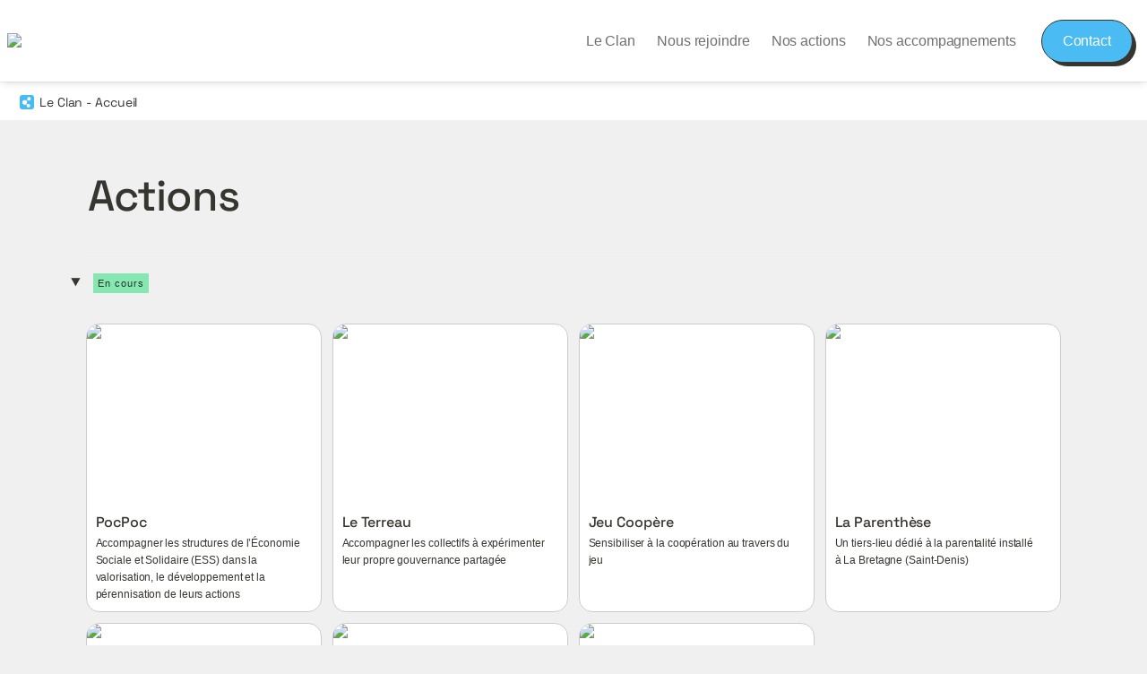

--- FILE ---
content_type: text/html; charset=utf-8
request_url: https://leclan.re/actions
body_size: 37133
content:
<!DOCTYPE html><html lang="fr" dir="ltr" class="theme-light"><head><meta charSet="utf-8"/><link rel="preconnect" href="/" crossorigin=""/><meta name="viewport" content="width=device-width, initial-scale=1"/><link rel="preload" href="https://assets-v2.super.so/global/fonts/Space_Grotesk/space-grotesk-v12-latin-ext_latin-regular.woff2" as="font" crossorigin="anonymous" type="font/woff2"/><link rel="preload" href="https://assets-v2.super.so/global/fonts/Space_Grotesk/space-grotesk-v12-latin-ext_latin-500.woff2" as="font" crossorigin="anonymous" type="font/woff2"/><link rel="preload" href="https://assets-v2.super.so/global/fonts/Space_Grotesk/space-grotesk-v12-latin-ext_latin-600.woff2" as="font" crossorigin="anonymous" type="font/woff2"/><link rel="preload" href="https://assets-v2.super.so/global/fonts/Space_Grotesk/space-grotesk-v12-latin-ext_latin-700.woff2" as="font" crossorigin="anonymous" type="font/woff2"/><link rel="preload" as="image" imageSrcSet="/_next/image?url=https%3A%2F%2Fassets.super.so%2Fd265b09b-6320-4e34-a06b-f405f4f485cb%2Fuploads%2Flogo%2Fda744795-9d9a-4eb0-9ae2-e27b401e9c46.png&amp;w=256&amp;q=75 1x, /_next/image?url=https%3A%2F%2Fassets.super.so%2Fd265b09b-6320-4e34-a06b-f405f4f485cb%2Fuploads%2Flogo%2Fda744795-9d9a-4eb0-9ae2-e27b401e9c46.png&amp;w=384&amp;q=75 2x"/><link rel="preload" as="image" imageSrcSet="https://images.spr.so/cdn-cgi/imagedelivery/j42No7y-dcokJuNgXeA0ig/ac0117dd-d0b6-476a-b71d-f810c830cc56/leclan_picto/w=1920,quality=90,fit=scale-down 1x"/><link rel="stylesheet" href="/_next/static/chunks/4057cc9dbcc744c0.css" data-precedence="next"/><link rel="preload" as="script" fetchPriority="low" href="/_next/static/chunks/ef7e1780489ef47b.js"/><script src="/_next/static/chunks/329c0e9c2897197b.js" async=""></script><script src="/_next/static/chunks/48b9427da8073be4.js" async=""></script><script src="/_next/static/chunks/c08b8935044855cc.js" async=""></script><script src="/_next/static/chunks/turbopack-a797a9dcefb3af65.js" async=""></script><script src="/_next/static/chunks/d96012bcfc98706a.js" async=""></script><script src="/_next/static/chunks/963c71eec1d89c3f.js" async=""></script><script src="/_next/static/chunks/f051bbd12aec0cc1.js" async=""></script><script src="/_next/static/chunks/b24231bb47e0cb77.js" async=""></script><script src="/_next/static/chunks/838e5a4413f0a7c7.js" async=""></script><script src="/_next/static/chunks/d0383f817159b1cf.js" async=""></script><script src="/_next/static/chunks/777a1b6fe715cc3f.js" async=""></script><script src="/_next/static/chunks/7f22801e85c972ca.js" async=""></script><script src="/_next/static/chunks/1b70408e1ee0ede3.js" async=""></script><script src="/_next/static/chunks/88cb2af845023e29.js" async=""></script><script src="/_next/static/chunks/8d3945c9ea1274d1.js" async=""></script><script async="" src="https://www.googletagmanager.com/gtag/js?id=G-KQ5HBBFWZC"></script><script src="/_next/static/chunks/398f78cbac628ac1.js" async=""></script><link rel="preload" href="/styles/static.css" as="style"/><link rel="preload" href="/styles/notion.css" as="style"/><link rel="preload" href="/styles/super.css" as="style"/><link rel="preload" href="https://sites.super.so/builder/themes/funky/funky.min.css" as="style"/><link rel="preload" href="/_next/static/chunks/d2b3d01ef7b174de.js" as="script" fetchPriority="low"/><link rel="preload" href="/_next/static/chunks/cded28878d15de6f.js" as="script" fetchPriority="low"/><link rel="preload" href="/_next/static/chunks/7f8882c47d63ccc5.js" as="script" fetchPriority="low"/><link rel="preload" href="/_next/static/chunks/45faf3b4dec6ec88.js" as="script" fetchPriority="low"/><link rel="icon" href="https://assets.super.so/d265b09b-6320-4e34-a06b-f405f4f485cb/uploads/favicon/efe99d0f-2c79-4454-ad39-c0ac80a4848f.png"/><link rel="preload" href="https://assets-v2.super.so/global/fonts/Space_Grotesk/space-grotesk-v12-latin-ext_latin-regular.woff2" crossorigin="anonymous" as="font" type="font/woff2"/><link rel="preload" href="https://assets-v2.super.so/global/fonts/Space_Grotesk/space-grotesk-v12-latin-ext_latin-500.woff2" crossorigin="anonymous" as="font" type="font/woff2"/><link rel="preload" href="https://assets-v2.super.so/global/fonts/Space_Grotesk/space-grotesk-v12-latin-ext_latin-600.woff2" crossorigin="anonymous" as="font" type="font/woff2"/><link rel="preload" href="https://assets-v2.super.so/global/fonts/Space_Grotesk/space-grotesk-v12-latin-ext_latin-700.woff2" crossorigin="anonymous" as="font" type="font/woff2"/><link rel="preload" href="https://sites.super.so/builder/themes/funky/funky.min.css" as="style"/><title>Actions</title><meta name="description" content=""/><meta name="generator" content="Super"/><meta name="robots" content="index, follow"/><meta property="og:title" content="Actions"/><meta property="og:description" content=""/><meta property="og:url" content="https://leclan.re/actions"/><meta property="og:site_name" content="Actions"/><meta property="og:locale" content="en-US"/><meta property="og:type" content="website"/><meta name="twitter:card" content="summary_large_image"/><meta name="twitter:title" content="Actions"/><meta name="twitter:description" content=""/><script>
    const html = document.getElementsByTagName("html")[0];
    try {
      const colorPreference = localStorage
        ? localStorage.getItem("color-preference")
        : null;

      if (true) {
        html.classList.remove("theme-light");
      }
      
      if (false && colorPreference && html) {
        html.classList.add("theme-" + colorPreference);
      } else {
        html.classList.add("theme-light");
      }
    } catch (e) {
      console.log('ERROR themeEffect', e)
      html.classList.add("theme-light");
    }
</script><style>
      @font-face {
        font-family: "Space Grotesk";
        font-style: normal;
        font-weight: 400;
        src: url("https://assets-v2.super.so/global/fonts/Space_Grotesk/space-grotesk-v12-latin-ext_latin-regular.eot"); /* IE9 Compat Modes */
        
          src: local(""),
            url("https://assets-v2.super.so/global/fonts/Space_Grotesk/space-grotesk-v12-latin-ext_latin-regular.eot?#iefix")
            format("embedded-opentype"),
            /* IE6-IE8 */
            url("https://assets-v2.super.so/global/fonts/Space_Grotesk/space-grotesk-v12-latin-ext_latin-regular.woff2")
            format("woff2"),
            /* Super Modern Browsers */
            url("https://assets-v2.super.so/global/fonts/Space_Grotesk/space-grotesk-v12-latin-ext_latin-regular.woff")
            format("woff"),
            /* Modern Browsers */
            url("https://assets-v2.super.so/global/fonts/Space_Grotesk/space-grotesk-v12-latin-ext_latin-regular.ttf")
            format("truetype"),
            /* Safari, Android, iOS */
            url("https://assets-v2.super.so/global/fonts/Space_Grotesk/space-grotesk-v12-latin-ext_latin-regular.svg#SpaceGrotesk")
            format("svg"); /* Legacy iOS */
        
      }
    
      @font-face {
        font-family: "Space Grotesk";
        font-style: normal;
        font-weight: 500;
        src: url("https://assets-v2.super.so/global/fonts/Space_Grotesk/space-grotesk-v12-latin-ext_latin-500.eot"); /* IE9 Compat Modes */
        
          src: local(""),
            url("https://assets-v2.super.so/global/fonts/Space_Grotesk/space-grotesk-v12-latin-ext_latin-500.eot?#iefix")
            format("embedded-opentype"),
            /* IE6-IE8 */
            url("https://assets-v2.super.so/global/fonts/Space_Grotesk/space-grotesk-v12-latin-ext_latin-500.woff2")
            format("woff2"),
            /* Super Modern Browsers */
            url("https://assets-v2.super.so/global/fonts/Space_Grotesk/space-grotesk-v12-latin-ext_latin-500.woff")
            format("woff"),
            /* Modern Browsers */
            url("https://assets-v2.super.so/global/fonts/Space_Grotesk/space-grotesk-v12-latin-ext_latin-500.ttf")
            format("truetype"),
            /* Safari, Android, iOS */
            url("https://assets-v2.super.so/global/fonts/Space_Grotesk/space-grotesk-v12-latin-ext_latin-500.svg#SpaceGrotesk")
            format("svg"); /* Legacy iOS */
        
      }
    
      @font-face {
        font-family: "Space Grotesk";
        font-style: normal;
        font-weight: 600;
        src: url("https://assets-v2.super.so/global/fonts/Space_Grotesk/space-grotesk-v12-latin-ext_latin-600.eot"); /* IE9 Compat Modes */
        
          src: local(""),
            url("https://assets-v2.super.so/global/fonts/Space_Grotesk/space-grotesk-v12-latin-ext_latin-600.eot?#iefix")
            format("embedded-opentype"),
            /* IE6-IE8 */
            url("https://assets-v2.super.so/global/fonts/Space_Grotesk/space-grotesk-v12-latin-ext_latin-600.woff2")
            format("woff2"),
            /* Super Modern Browsers */
            url("https://assets-v2.super.so/global/fonts/Space_Grotesk/space-grotesk-v12-latin-ext_latin-600.woff")
            format("woff"),
            /* Modern Browsers */
            url("https://assets-v2.super.so/global/fonts/Space_Grotesk/space-grotesk-v12-latin-ext_latin-600.ttf")
            format("truetype"),
            /* Safari, Android, iOS */
            url("https://assets-v2.super.so/global/fonts/Space_Grotesk/space-grotesk-v12-latin-ext_latin-600.svg#SpaceGrotesk")
            format("svg"); /* Legacy iOS */
        
      }
    
      @font-face {
        font-family: "Space Grotesk";
        font-style: normal;
        font-weight: 700;
        src: url("https://assets-v2.super.so/global/fonts/Space_Grotesk/space-grotesk-v12-latin-ext_latin-700.eot"); /* IE9 Compat Modes */
        
          src: local(""),
            url("https://assets-v2.super.so/global/fonts/Space_Grotesk/space-grotesk-v12-latin-ext_latin-700.eot?#iefix")
            format("embedded-opentype"),
            /* IE6-IE8 */
            url("https://assets-v2.super.so/global/fonts/Space_Grotesk/space-grotesk-v12-latin-ext_latin-700.woff2")
            format("woff2"),
            /* Super Modern Browsers */
            url("https://assets-v2.super.so/global/fonts/Space_Grotesk/space-grotesk-v12-latin-ext_latin-700.woff")
            format("woff"),
            /* Modern Browsers */
            url("https://assets-v2.super.so/global/fonts/Space_Grotesk/space-grotesk-v12-latin-ext_latin-700.ttf")
            format("truetype"),
            /* Safari, Android, iOS */
            url("https://assets-v2.super.so/global/fonts/Space_Grotesk/space-grotesk-v12-latin-ext_latin-700.svg#SpaceGrotesk")
            format("svg"); /* Legacy iOS */
        
      }
    </style><link rel="stylesheet" href="/styles/static.css"/><link rel="stylesheet" href="/styles/notion.css"/><link rel="stylesheet" href="/styles/super.css"/><link rel="stylesheet" href="https://sites.super.so/builder/themes/funky/funky.min.css"/><script>
  window.dataLayer = window.dataLayer || [];
  function gtag(){dataLayer.push(arguments);}
  gtag('js', new Date());

  gtag('config', 'G-KQ5HBBFWZC');
</script><script src="/_next/static/chunks/a6dad97d9634a72d.js" noModule=""></script></head><body><div hidden=""><!--$--><!--/$--></div><div class="super-root"><nav aria-label="Main" data-orientation="horizontal" dir="ltr" class="super-navbar simple" style="position:sticky;box-shadow:var(--navbar-shadow);-webkit-box-shadow:var(--navbar-shadow)"><div class="super-navbar__content"><!--$!--><template data-dgst="BAILOUT_TO_CLIENT_SIDE_RENDERING"></template><span class="notion-link super-navbar__logo"><div class="super-navbar__logo-image"><span data-full-size="https://assets.super.so/d265b09b-6320-4e34-a06b-f405f4f485cb/uploads/logo/da744795-9d9a-4eb0-9ae2-e27b401e9c46.png" data-lightbox-src="https://assets.super.so/d265b09b-6320-4e34-a06b-f405f4f485cb/uploads/logo/da744795-9d9a-4eb0-9ae2-e27b401e9c46.png" style="display:contents"><img alt="Logo" width="180" height="75" decoding="async" data-nimg="1" style="color:transparent;object-fit:contain;object-position:left" srcSet="/_next/image?url=https%3A%2F%2Fassets.super.so%2Fd265b09b-6320-4e34-a06b-f405f4f485cb%2Fuploads%2Flogo%2Fda744795-9d9a-4eb0-9ae2-e27b401e9c46.png&amp;w=256&amp;q=75 1x, /_next/image?url=https%3A%2F%2Fassets.super.so%2Fd265b09b-6320-4e34-a06b-f405f4f485cb%2Fuploads%2Flogo%2Fda744795-9d9a-4eb0-9ae2-e27b401e9c46.png&amp;w=384&amp;q=75 2x" src="/_next/image?url=https%3A%2F%2Fassets.super.so%2Fd265b09b-6320-4e34-a06b-f405f4f485cb%2Fuploads%2Flogo%2Fda744795-9d9a-4eb0-9ae2-e27b401e9c46.png&amp;w=384&amp;q=75"/></span></div></span><!--/$--><div style="position:relative"><ul data-orientation="horizontal" class="super-navbar__item-list" dir="ltr"><li><span id="radix-_R_b5j9fivb_-trigger-3b9f5322-695b-4452-a822-0ea4bd0db332" data-state="closed" aria-expanded="false" aria-controls="radix-_R_b5j9fivb_-content-3b9f5322-695b-4452-a822-0ea4bd0db332" class="super-navbar__list" data-radix-collection-item="">Le Clan</span></li><li><span id="radix-_R_b5j9fivb_-trigger-cdc7c40a-72b2-4ede-8f23-78be5307c4ce" data-state="closed" aria-expanded="false" aria-controls="radix-_R_b5j9fivb_-content-cdc7c40a-72b2-4ede-8f23-78be5307c4ce" class="super-navbar__list" data-radix-collection-item="">Nous rejoindre</span></li><li><span id="radix-_R_b5j9fivb_-trigger-0fa18054-fc2e-4d1a-aaca-f83185a826d1" data-state="closed" aria-expanded="false" aria-controls="radix-_R_b5j9fivb_-content-0fa18054-fc2e-4d1a-aaca-f83185a826d1" class="super-navbar__list" data-radix-collection-item="">Nos actions</span></li><li><span id="radix-_R_b5j9fivb_-trigger-73e8b5f0-0441-46df-b777-f99e153adcb1" data-state="closed" aria-expanded="false" aria-controls="radix-_R_b5j9fivb_-content-73e8b5f0-0441-46df-b777-f99e153adcb1" class="super-navbar__list" data-radix-collection-item="">Nos accompagnements</span></li></ul></div><div class="super-navbar__actions"><!--$!--><template data-dgst="BAILOUT_TO_CLIENT_SIDE_RENDERING"></template><span class="notion-link"><div class="super-navbar__cta">Contact</div></span><!--/$--><div class="super-navbar__button super-navbar__menu-open"><!--$--><svg xmlns="http://www.w3.org/2000/svg" width="20" height="20" viewBox="0 0 24 24" fill="none" stroke="currentColor" stroke-width="2" stroke-linecap="round" stroke-linejoin="round" class="lucide lucide-menu " type="Menu"><line x1="4" x2="20" y1="12" y2="12"></line><line x1="4" x2="20" y1="6" y2="6"></line><line x1="4" x2="20" y1="18" y2="18"></line></svg><!--/$--></div></div></div><div class="super-navbar__viewport-wrapper"></div></nav><div class="super-content-wrapper"><main id="page-actions" class="super-content page__actions parent-page__index"><div class="super-navbar__breadcrumbs" style="position:sticky"><div class="notion-breadcrumb"><a id="block-c2f8e70f50c742878033a1c7630760d8" href="/" class="notion-link notion-breadcrumb__item single has-icon" data-server-link="true" data-link-uri="/"><span data-full-size="https://images.spr.so/cdn-cgi/imagedelivery/j42No7y-dcokJuNgXeA0ig/ac0117dd-d0b6-476a-b71d-f810c830cc56/leclan_picto/public" data-lightbox-src="https://images.spr.so/cdn-cgi/imagedelivery/j42No7y-dcokJuNgXeA0ig/ac0117dd-d0b6-476a-b71d-f810c830cc56/leclan_picto/public" style="display:contents"><img alt="Le Clan - Accueil" width="16" height="16" decoding="async" data-nimg="1" class="notion-breadcrumb__icon" style="color:transparent" srcSet="https://images.spr.so/cdn-cgi/imagedelivery/j42No7y-dcokJuNgXeA0ig/ac0117dd-d0b6-476a-b71d-f810c830cc56/leclan_picto/w=1920,quality=90,fit=scale-down 1x" src="https://images.spr.so/cdn-cgi/imagedelivery/j42No7y-dcokJuNgXeA0ig/ac0117dd-d0b6-476a-b71d-f810c830cc56/leclan_picto/w=1920,quality=90,fit=scale-down"/></span><div class="notion-navbar__title notion-breadcrumb__title">Le Clan - Accueil</div></a></div></div><div class="notion-header collection"><div class="notion-header__cover no-cover no-icon"></div><div class="notion-header__content no-cover no-icon"><div class="notion-header__title-wrapper" style="display:flex"><h1 class="notion-header__title">Actions</h1></div><div class="notion-header__description notion-semantic-string"></div></div></div><article id="block-actions" class="notion-root full-width has-footer notion-collection notion-collection-page collection-1418ed43e43b4cfc8e35bc0b17ccce89"><div class="notion-collection-group__gallery"><div class="notion-collection-group__header"></div><div class="notion-collection-group__section open"><div class="notion-collection-group__section-header"><div class="notion-toggle__trigger notion-collection-group__section-toggle"><div class="notion-toggle__trigger_icon"><span>‣</span></div></div><div class="notion-property notion-property__select no-wrap property-undefined"><span class="notion-pill pill-green first">En cours</span></div></div><div class="notion-collection-gallery grouped medium"><div id="block-actions-pocpoc" class="notion-collection-card gallery"><a id="block-actions-pocpoc" href="/actions/pocpoc" class="notion-link notion-collection-card__anchor" data-server-link="true" data-link-uri="/actions/pocpoc">PocPoc</a><span data-full-size="https://assets.super.so/d265b09b-6320-4e34-a06b-f405f4f485cb/images/924bfe50-1dbc-49f2-b724-a5df068278cc/bannire_cur.jpg" data-lightbox-src="https://assets.super.so/d265b09b-6320-4e34-a06b-f405f4f485cb/images/924bfe50-1dbc-49f2-b724-a5df068278cc/bannire_cur.jpg" style="display:contents"><img alt="PocPoc" loading="lazy" width="780" height="200" decoding="async" data-nimg="1" class="notion-collection-card__cover medium" style="color:transparent;object-fit:cover;object-position:center 50%" srcSet="/_next/image?url=https%3A%2F%2Fassets.super.so%2Fd265b09b-6320-4e34-a06b-f405f4f485cb%2Fimages%2F924bfe50-1dbc-49f2-b724-a5df068278cc%2Fbannire_cur.jpg&amp;w=828&amp;q=75 1x, /_next/image?url=https%3A%2F%2Fassets.super.so%2Fd265b09b-6320-4e34-a06b-f405f4f485cb%2Fimages%2F924bfe50-1dbc-49f2-b724-a5df068278cc%2Fbannire_cur.jpg&amp;w=1920&amp;q=75 2x" src="/_next/image?url=https%3A%2F%2Fassets.super.so%2Fd265b09b-6320-4e34-a06b-f405f4f485cb%2Fimages%2F924bfe50-1dbc-49f2-b724-a5df068278cc%2Fbannire_cur.jpg&amp;w=1920&amp;q=75"/></span><div class="notion-collection-card__content notion-collection-card__property-list"><div class="notion-property notion-property__title notion-collection-card__property title notion-semantic-string"><div class="notion-property__title__icon-wrapper"><span data-full-size="https://images.spr.so/cdn-cgi/imagedelivery/j42No7y-dcokJuNgXeA0ig/e8bc514f-f49a-4bdf-a950-754d23767b1d/logo_white_blue_and_cyan_round_500/public" data-lightbox-src="https://images.spr.so/cdn-cgi/imagedelivery/j42No7y-dcokJuNgXeA0ig/e8bc514f-f49a-4bdf-a950-754d23767b1d/logo_white_blue_and_cyan_round_500/public" style="display:contents"><img alt="" loading="lazy" width="16" height="16" decoding="async" data-nimg="1" class="notion-icon" style="color:transparent;object-fit:contain;object-position:center" srcSet="https://images.spr.so/cdn-cgi/imagedelivery/j42No7y-dcokJuNgXeA0ig/e8bc514f-f49a-4bdf-a950-754d23767b1d/logo_white_blue_and_cyan_round_500/w=1920,quality=90,fit=scale-down 1x" src="https://images.spr.so/cdn-cgi/imagedelivery/j42No7y-dcokJuNgXeA0ig/e8bc514f-f49a-4bdf-a950-754d23767b1d/logo_white_blue_and_cyan_round_500/w=1920,quality=90,fit=scale-down"/></span></div>PocPoc</div><p class="notion-property notion-property__text property-4b5f6074 notion-collection-card__property notion-semantic-string">Accompagner les structures de l’Économie Sociale et Solidaire (ESS) dans la valorisation, le développement et la pérennisation de leurs actions</p></div></div><div id="block-actions-le-terreau" class="notion-collection-card gallery"><a id="block-actions-le-terreau" href="/actions/le-terreau" class="notion-link notion-collection-card__anchor" data-server-link="true" data-link-uri="/actions/le-terreau">Le Terreau</a><span data-full-size="https://assets.super.so/d265b09b-6320-4e34-a06b-f405f4f485cb/images/4504aa07-634c-4cdc-a421-ef7dcb7b15a0/bannire_notion.webp" data-lightbox-src="https://assets.super.so/d265b09b-6320-4e34-a06b-f405f4f485cb/images/4504aa07-634c-4cdc-a421-ef7dcb7b15a0/bannire_notion.webp" style="display:contents"><img alt="Le Terreau" loading="lazy" width="780" height="200" decoding="async" data-nimg="1" class="notion-collection-card__cover medium" style="color:transparent;object-fit:cover;object-position:center 27.969999999999995%" srcSet="/_next/image?url=https%3A%2F%2Fassets.super.so%2Fd265b09b-6320-4e34-a06b-f405f4f485cb%2Fimages%2F4504aa07-634c-4cdc-a421-ef7dcb7b15a0%2Fbannire_notion.webp&amp;w=828&amp;q=75 1x, /_next/image?url=https%3A%2F%2Fassets.super.so%2Fd265b09b-6320-4e34-a06b-f405f4f485cb%2Fimages%2F4504aa07-634c-4cdc-a421-ef7dcb7b15a0%2Fbannire_notion.webp&amp;w=1920&amp;q=75 2x" src="/_next/image?url=https%3A%2F%2Fassets.super.so%2Fd265b09b-6320-4e34-a06b-f405f4f485cb%2Fimages%2F4504aa07-634c-4cdc-a421-ef7dcb7b15a0%2Fbannire_notion.webp&amp;w=1920&amp;q=75"/></span><div class="notion-collection-card__content notion-collection-card__property-list"><div class="notion-property notion-property__title notion-collection-card__property title notion-semantic-string"><div class="notion-property__title__icon-wrapper"><span class="notion-icon text" style="width:16px;height:16px;font-size:16px;fill:var(--color-text-default-light)">🌱</span></div>Le Terreau</div><p class="notion-property notion-property__text property-4b5f6074 notion-collection-card__property notion-semantic-string">Accompagner les collectifs à expérimenter leur propre gouvernance partagée</p></div></div><div id="block-actions-jeu-coopere" class="notion-collection-card gallery"><a id="block-actions-jeu-coopere" href="/actions/jeu-coopere" class="notion-link notion-collection-card__anchor" data-server-link="true" data-link-uri="/actions/jeu-coopere">Jeu Coopère</a><span data-full-size="https://assets.super.so/d265b09b-6320-4e34-a06b-f405f4f485cb/images/ce541040-47e6-4eb6-8a29-0588c0c067b4/319070654-523113423189954-8866053958996989386-n-600x400.webp" data-lightbox-src="https://assets.super.so/d265b09b-6320-4e34-a06b-f405f4f485cb/images/ce541040-47e6-4eb6-8a29-0588c0c067b4/319070654-523113423189954-8866053958996989386-n-600x400.webp" style="display:contents"><img alt="Jeu Coopère" loading="lazy" width="780" height="200" decoding="async" data-nimg="1" class="notion-collection-card__cover medium" style="color:transparent;object-fit:cover;object-position:center 39.39%" srcSet="/_next/image?url=https%3A%2F%2Fassets.super.so%2Fd265b09b-6320-4e34-a06b-f405f4f485cb%2Fimages%2Fce541040-47e6-4eb6-8a29-0588c0c067b4%2F319070654-523113423189954-8866053958996989386-n-600x400.webp&amp;w=828&amp;q=75 1x, /_next/image?url=https%3A%2F%2Fassets.super.so%2Fd265b09b-6320-4e34-a06b-f405f4f485cb%2Fimages%2Fce541040-47e6-4eb6-8a29-0588c0c067b4%2F319070654-523113423189954-8866053958996989386-n-600x400.webp&amp;w=1920&amp;q=75 2x" src="/_next/image?url=https%3A%2F%2Fassets.super.so%2Fd265b09b-6320-4e34-a06b-f405f4f485cb%2Fimages%2Fce541040-47e6-4eb6-8a29-0588c0c067b4%2F319070654-523113423189954-8866053958996989386-n-600x400.webp&amp;w=1920&amp;q=75"/></span><div class="notion-collection-card__content notion-collection-card__property-list"><div class="notion-property notion-property__title notion-collection-card__property title notion-semantic-string"><div class="notion-property__title__icon-wrapper"><span data-full-size="https://images.spr.so/cdn-cgi/imagedelivery/j42No7y-dcokJuNgXeA0ig/fc86da86-dbac-4bbb-ab11-5b580e7a223d/Logo_JEU_COOPERE_Dark_BG/public" data-lightbox-src="https://images.spr.so/cdn-cgi/imagedelivery/j42No7y-dcokJuNgXeA0ig/fc86da86-dbac-4bbb-ab11-5b580e7a223d/Logo_JEU_COOPERE_Dark_BG/public" style="display:contents"><img alt="" loading="lazy" width="16" height="16" decoding="async" data-nimg="1" class="notion-icon" style="color:transparent;object-fit:contain;object-position:center" srcSet="https://images.spr.so/cdn-cgi/imagedelivery/j42No7y-dcokJuNgXeA0ig/fc86da86-dbac-4bbb-ab11-5b580e7a223d/Logo_JEU_COOPERE_Dark_BG/w=1920,quality=90,fit=scale-down 1x" src="https://images.spr.so/cdn-cgi/imagedelivery/j42No7y-dcokJuNgXeA0ig/fc86da86-dbac-4bbb-ab11-5b580e7a223d/Logo_JEU_COOPERE_Dark_BG/w=1920,quality=90,fit=scale-down"/></span></div>Jeu Coopère</div><p class="notion-property notion-property__text property-4b5f6074 notion-collection-card__property notion-semantic-string">Sensibiliser à la coopération au travers du jeu</p></div></div><div id="block-actions-la-parenthese" class="notion-collection-card gallery"><a id="block-actions-la-parenthese" href="/actions/la-parenthese" class="notion-link notion-collection-card__anchor" data-server-link="true" data-link-uri="/actions/la-parenthese">La Parenthèse</a><span data-full-size="https://assets.super.so/d265b09b-6320-4e34-a06b-f405f4f485cb/images/7e20d42c-cfc1-4554-a74a-33fb74e663fa/Vignette_Hello_Asso_-_Chantier_participatif_fvrier_2025.webp" data-lightbox-src="https://assets.super.so/d265b09b-6320-4e34-a06b-f405f4f485cb/images/7e20d42c-cfc1-4554-a74a-33fb74e663fa/Vignette_Hello_Asso_-_Chantier_participatif_fvrier_2025.webp" style="display:contents"><img alt="La Parenthèse" loading="lazy" width="780" height="200" decoding="async" data-nimg="1" class="notion-collection-card__cover medium" style="color:transparent;object-fit:cover;object-position:center 50%" srcSet="/_next/image?url=https%3A%2F%2Fassets.super.so%2Fd265b09b-6320-4e34-a06b-f405f4f485cb%2Fimages%2F7e20d42c-cfc1-4554-a74a-33fb74e663fa%2FVignette_Hello_Asso_-_Chantier_participatif_fvrier_2025.webp&amp;w=828&amp;q=75 1x, /_next/image?url=https%3A%2F%2Fassets.super.so%2Fd265b09b-6320-4e34-a06b-f405f4f485cb%2Fimages%2F7e20d42c-cfc1-4554-a74a-33fb74e663fa%2FVignette_Hello_Asso_-_Chantier_participatif_fvrier_2025.webp&amp;w=1920&amp;q=75 2x" src="/_next/image?url=https%3A%2F%2Fassets.super.so%2Fd265b09b-6320-4e34-a06b-f405f4f485cb%2Fimages%2F7e20d42c-cfc1-4554-a74a-33fb74e663fa%2FVignette_Hello_Asso_-_Chantier_participatif_fvrier_2025.webp&amp;w=1920&amp;q=75"/></span><div class="notion-collection-card__content notion-collection-card__property-list"><div class="notion-property notion-property__title notion-collection-card__property title notion-semantic-string"><div class="notion-property__title__icon-wrapper"><span class="notion-icon text" style="width:16px;height:16px;font-size:16px;fill:var(--color-text-default-light)">👩‍👦</span></div>La Parenthèse</div><p class="notion-property notion-property__text property-4b5f6074 notion-collection-card__property notion-semantic-string">Un tiers-lieu dédié à la parentalité installé à La Bretagne (Saint-Denis)</p></div></div><div id="block-actions-pare-repare" class="notion-collection-card gallery"><a id="block-actions-pare-repare" href="/actions/pare-repare" class="notion-link notion-collection-card__anchor" data-server-link="true" data-link-uri="/actions/pare-repare">Paré Réparé</a><span data-full-size="https://assets.super.so/d265b09b-6320-4e34-a06b-f405f4f485cb/images/d71516f8-5586-43cd-add2-555469af8887/20201205_113643.webp" data-lightbox-src="https://assets.super.so/d265b09b-6320-4e34-a06b-f405f4f485cb/images/d71516f8-5586-43cd-add2-555469af8887/20201205_113643.webp" style="display:contents"><img alt="Paré Réparé" loading="lazy" width="780" height="200" decoding="async" data-nimg="1" class="notion-collection-card__cover medium" style="color:transparent;object-fit:cover;object-position:center 50%" srcSet="/_next/image?url=https%3A%2F%2Fassets.super.so%2Fd265b09b-6320-4e34-a06b-f405f4f485cb%2Fimages%2Fd71516f8-5586-43cd-add2-555469af8887%2F20201205_113643.webp&amp;w=828&amp;q=75 1x, /_next/image?url=https%3A%2F%2Fassets.super.so%2Fd265b09b-6320-4e34-a06b-f405f4f485cb%2Fimages%2Fd71516f8-5586-43cd-add2-555469af8887%2F20201205_113643.webp&amp;w=1920&amp;q=75 2x" src="/_next/image?url=https%3A%2F%2Fassets.super.so%2Fd265b09b-6320-4e34-a06b-f405f4f485cb%2Fimages%2Fd71516f8-5586-43cd-add2-555469af8887%2F20201205_113643.webp&amp;w=1920&amp;q=75"/></span><div class="notion-collection-card__content notion-collection-card__property-list"><div class="notion-property notion-property__title notion-collection-card__property title notion-semantic-string"><div class="notion-property__title__icon-wrapper"><span class="notion-icon text" style="width:16px;height:16px;font-size:16px;fill:var(--color-text-default-light)">⚒</span></div>Paré Réparé</div><p class="notion-property notion-property__text property-4b5f6074 notion-collection-card__property notion-semantic-string">Le 1er jeu coopératif de La Réunion</p></div></div><div id="block-actions-mouv-outremer" class="notion-collection-card gallery"><a id="block-actions-mouv-outremer" href="/actions/mouv-outremer" class="notion-link notion-collection-card__anchor" data-server-link="true" data-link-uri="/actions/mouv-outremer">Mouv&#x27;Outremer</a><span data-full-size="https://assets.super.so/d265b09b-6320-4e34-a06b-f405f4f485cb/images/24405088-1796-44e3-8177-72e5e11fc2dd/logo_2_mouvoutremer.webp" data-lightbox-src="https://assets.super.so/d265b09b-6320-4e34-a06b-f405f4f485cb/images/24405088-1796-44e3-8177-72e5e11fc2dd/logo_2_mouvoutremer.webp" style="display:contents"><img alt="Mouv&#x27;Outremer" loading="lazy" width="780" height="200" decoding="async" data-nimg="1" class="notion-collection-card__cover medium" style="color:transparent;object-fit:cover;object-position:center 50%" srcSet="/_next/image?url=https%3A%2F%2Fassets.super.so%2Fd265b09b-6320-4e34-a06b-f405f4f485cb%2Fimages%2F24405088-1796-44e3-8177-72e5e11fc2dd%2Flogo_2_mouvoutremer.webp&amp;w=828&amp;q=75 1x, /_next/image?url=https%3A%2F%2Fassets.super.so%2Fd265b09b-6320-4e34-a06b-f405f4f485cb%2Fimages%2F24405088-1796-44e3-8177-72e5e11fc2dd%2Flogo_2_mouvoutremer.webp&amp;w=1920&amp;q=75 2x" src="/_next/image?url=https%3A%2F%2Fassets.super.so%2Fd265b09b-6320-4e34-a06b-f405f4f485cb%2Fimages%2F24405088-1796-44e3-8177-72e5e11fc2dd%2Flogo_2_mouvoutremer.webp&amp;w=1920&amp;q=75"/></span><div class="notion-collection-card__content notion-collection-card__property-list"><div class="notion-property notion-property__title notion-collection-card__property title notion-semantic-string"><div class="notion-property__title__icon-wrapper"><svg class="notion-icon notion-icon__page" viewBox="0 0 16 16" width="18" height="18" style="width:16px;height:16px;font-size:16px;fill:var(--color-text-default-light)"><path d="M4.35645 15.4678H11.6367C13.0996 15.4678 13.8584 14.6953 13.8584 13.2256V7.02539C13.8584 6.0752 13.7354 5.6377 13.1406 5.03613L9.55176 1.38574C8.97754 0.804688 8.50586 0.667969 7.65137 0.667969H4.35645C2.89355 0.667969 2.13477 1.44043 2.13477 2.91016V13.2256C2.13477 14.7021 2.89355 15.4678 4.35645 15.4678ZM4.46582 14.1279C3.80273 14.1279 3.47461 13.7793 3.47461 13.1436V2.99219C3.47461 2.36328 3.80273 2.00781 4.46582 2.00781H7.37793V5.75391C7.37793 6.73145 7.86328 7.20312 8.83398 7.20312H12.5186V13.1436C12.5186 13.7793 12.1836 14.1279 11.5205 14.1279H4.46582ZM8.95703 6.02734C8.67676 6.02734 8.56055 5.9043 8.56055 5.62402V2.19238L12.334 6.02734H8.95703ZM10.4336 9.00098H5.42969C5.16992 9.00098 4.98535 9.19238 4.98535 9.43164C4.98535 9.67773 5.16992 9.86914 5.42969 9.86914H10.4336C10.6797 9.86914 10.8643 9.67773 10.8643 9.43164C10.8643 9.19238 10.6797 9.00098 10.4336 9.00098ZM10.4336 11.2979H5.42969C5.16992 11.2979 4.98535 11.4893 4.98535 11.7354C4.98535 11.9746 5.16992 12.1592 5.42969 12.1592H10.4336C10.6797 12.1592 10.8643 11.9746 10.8643 11.7354C10.8643 11.4893 10.6797 11.2979 10.4336 11.2979Z"></path></svg></div>Mouv&#x27;Outremer</div><p class="notion-property notion-property__text property-4b5f6074 notion-collection-card__property notion-semantic-string">Une communauté dédiée aux transitions durable dans les Outre-Mer</p></div></div><div id="block-actions-challenge-cooperatif-sur-le-theme-de-leau" class="notion-collection-card gallery"><a id="block-actions-challenge-cooperatif-sur-le-theme-de-leau" href="/actions/challenge-cooperatif-sur-le-theme-de-leau" class="notion-link notion-collection-card__anchor" data-server-link="true" data-link-uri="/actions/challenge-cooperatif-sur-le-theme-de-leau">Challenge Coopératif sur le thème de l’eau 💧</a><span data-full-size="https://assets.super.so/d265b09b-6320-4e34-a06b-f405f4f485cb/images/b6029b53-f847-405f-8ae6-9583c82f4404/Visuel_challenge_1_(1).png" data-lightbox-src="https://assets.super.so/d265b09b-6320-4e34-a06b-f405f4f485cb/images/b6029b53-f847-405f-8ae6-9583c82f4404/Visuel_challenge_1_(1).png" style="display:contents"><img alt="Challenge Coopératif sur le thème de l’eau 💧" loading="lazy" width="780" height="200" decoding="async" data-nimg="1" class="notion-collection-card__cover medium" style="color:transparent;object-fit:cover;object-position:center 50%" srcSet="/_next/image?url=https%3A%2F%2Fassets.super.so%2Fd265b09b-6320-4e34-a06b-f405f4f485cb%2Fimages%2Fb6029b53-f847-405f-8ae6-9583c82f4404%2FVisuel_challenge_1_(1).png&amp;w=828&amp;q=75 1x, /_next/image?url=https%3A%2F%2Fassets.super.so%2Fd265b09b-6320-4e34-a06b-f405f4f485cb%2Fimages%2Fb6029b53-f847-405f-8ae6-9583c82f4404%2FVisuel_challenge_1_(1).png&amp;w=1920&amp;q=75 2x" src="/_next/image?url=https%3A%2F%2Fassets.super.so%2Fd265b09b-6320-4e34-a06b-f405f4f485cb%2Fimages%2Fb6029b53-f847-405f-8ae6-9583c82f4404%2FVisuel_challenge_1_(1).png&amp;w=1920&amp;q=75"/></span><div class="notion-collection-card__content notion-collection-card__property-list"><div class="notion-property notion-property__title notion-collection-card__property title notion-semantic-string"><div class="notion-property__title__icon-wrapper"><svg class="notion-icon notion-icon__page" viewBox="0 0 16 16" width="18" height="18" style="width:16px;height:16px;font-size:16px;fill:var(--color-text-default-light)"><path d="M4.35645 15.4678H11.6367C13.0996 15.4678 13.8584 14.6953 13.8584 13.2256V7.02539C13.8584 6.0752 13.7354 5.6377 13.1406 5.03613L9.55176 1.38574C8.97754 0.804688 8.50586 0.667969 7.65137 0.667969H4.35645C2.89355 0.667969 2.13477 1.44043 2.13477 2.91016V13.2256C2.13477 14.7021 2.89355 15.4678 4.35645 15.4678ZM4.46582 14.1279C3.80273 14.1279 3.47461 13.7793 3.47461 13.1436V2.99219C3.47461 2.36328 3.80273 2.00781 4.46582 2.00781H7.37793V5.75391C7.37793 6.73145 7.86328 7.20312 8.83398 7.20312H12.5186V13.1436C12.5186 13.7793 12.1836 14.1279 11.5205 14.1279H4.46582ZM8.95703 6.02734C8.67676 6.02734 8.56055 5.9043 8.56055 5.62402V2.19238L12.334 6.02734H8.95703ZM10.4336 9.00098H5.42969C5.16992 9.00098 4.98535 9.19238 4.98535 9.43164C4.98535 9.67773 5.16992 9.86914 5.42969 9.86914H10.4336C10.6797 9.86914 10.8643 9.67773 10.8643 9.43164C10.8643 9.19238 10.6797 9.00098 10.4336 9.00098ZM10.4336 11.2979H5.42969C5.16992 11.2979 4.98535 11.4893 4.98535 11.7354C4.98535 11.9746 5.16992 12.1592 5.42969 12.1592H10.4336C10.6797 12.1592 10.8643 11.9746 10.8643 11.7354C10.8643 11.4893 10.6797 11.2979 10.4336 11.2979Z"></path></svg></div>Challenge Coopératif sur le thème de l’eau 💧</div><p class="notion-property notion-property__text property-4b5f6074 notion-collection-card__property notion-semantic-string">Changeons nos comportements de manière durable grâce à la force du collectif</p></div></div></div></div><div class="notion-collection-group__section open"><div class="notion-collection-group__section-header not-first"><div class="notion-toggle__trigger notion-collection-group__section-toggle"><div class="notion-toggle__trigger_icon"><span>‣</span></div></div><div class="notion-property notion-property__select no-wrap property-undefined"><span class="notion-pill pill-gray first">Terminé</span></div></div><div class="notion-collection-gallery grouped medium"><div id="block-actions-groupe-de-pratique-de-la-cnv" class="notion-collection-card gallery"><a id="block-actions-groupe-de-pratique-de-la-cnv" href="/actions/groupe-de-pratique-de-la-cnv" class="notion-link notion-collection-card__anchor" data-server-link="true" data-link-uri="/actions/groupe-de-pratique-de-la-cnv">Groupe de pratique de la CNV</a><span data-full-size="https://assets.super.so/d265b09b-6320-4e34-a06b-f405f4f485cb/images/bb0ef1e7-db9b-4bfd-b8bc-d56280611cc8/photo-1544027993-37dbfe43562a.jpeg" data-lightbox-src="https://assets.super.so/d265b09b-6320-4e34-a06b-f405f4f485cb/images/bb0ef1e7-db9b-4bfd-b8bc-d56280611cc8/photo-1544027993-37dbfe43562a.jpeg" style="display:contents"><img alt="Groupe de pratique de la CNV" loading="lazy" width="780" height="200" decoding="async" data-nimg="1" class="notion-collection-card__cover medium" style="color:transparent;object-fit:cover;object-position:center 50%" srcSet="/_next/image?url=https%3A%2F%2Fassets.super.so%2Fd265b09b-6320-4e34-a06b-f405f4f485cb%2Fimages%2Fbb0ef1e7-db9b-4bfd-b8bc-d56280611cc8%2Fphoto-1544027993-37dbfe43562a.jpeg&amp;w=828&amp;q=75 1x, /_next/image?url=https%3A%2F%2Fassets.super.so%2Fd265b09b-6320-4e34-a06b-f405f4f485cb%2Fimages%2Fbb0ef1e7-db9b-4bfd-b8bc-d56280611cc8%2Fphoto-1544027993-37dbfe43562a.jpeg&amp;w=1920&amp;q=75 2x" src="/_next/image?url=https%3A%2F%2Fassets.super.so%2Fd265b09b-6320-4e34-a06b-f405f4f485cb%2Fimages%2Fbb0ef1e7-db9b-4bfd-b8bc-d56280611cc8%2Fphoto-1544027993-37dbfe43562a.jpeg&amp;w=1920&amp;q=75"/></span><div class="notion-collection-card__content notion-collection-card__property-list"><div class="notion-property notion-property__title notion-collection-card__property title notion-semantic-string"><div class="notion-property__title__icon-wrapper"><span class="notion-icon text" style="width:16px;height:16px;font-size:16px;fill:var(--color-text-default-light)">🦒</span></div>Groupe de pratique de la CNV</div><p class="notion-property notion-property__text property-4b5f6074 notion-collection-card__property notion-semantic-string">Depuis juin 2020, notre groupe de pratique de la CNV se réunit toutes les 2 semaines à Saint-Denis</p></div></div><div id="block-actions-ateliers-dinitiation-la-facilitation-graphique" class="notion-collection-card gallery"><a id="block-actions-ateliers-dinitiation-la-facilitation-graphique" href="/actions/ateliers-dinitiation-la-facilitation-graphique" class="notion-link notion-collection-card__anchor" data-server-link="true" data-link-uri="/actions/ateliers-dinitiation-la-facilitation-graphique">Ateliers d&#x27;initiation à la facilitation graphique</a><span data-full-size="https://assets.super.so/d265b09b-6320-4e34-a06b-f405f4f485cb/images/95fb721f-cca3-4cf5-9c65-77957dceda38/81740141_2840351906016153_6949127218001870848_o.webp" data-lightbox-src="https://assets.super.so/d265b09b-6320-4e34-a06b-f405f4f485cb/images/95fb721f-cca3-4cf5-9c65-77957dceda38/81740141_2840351906016153_6949127218001870848_o.webp" style="display:contents"><img alt="Ateliers d&#x27;initiation à la facilitation graphique" loading="lazy" width="780" height="200" decoding="async" data-nimg="1" class="notion-collection-card__cover medium" style="color:transparent;object-fit:cover;object-position:center 50%" srcSet="/_next/image?url=https%3A%2F%2Fassets.super.so%2Fd265b09b-6320-4e34-a06b-f405f4f485cb%2Fimages%2F95fb721f-cca3-4cf5-9c65-77957dceda38%2F81740141_2840351906016153_6949127218001870848_o.webp&amp;w=828&amp;q=75 1x, /_next/image?url=https%3A%2F%2Fassets.super.so%2Fd265b09b-6320-4e34-a06b-f405f4f485cb%2Fimages%2F95fb721f-cca3-4cf5-9c65-77957dceda38%2F81740141_2840351906016153_6949127218001870848_o.webp&amp;w=1920&amp;q=75 2x" src="/_next/image?url=https%3A%2F%2Fassets.super.so%2Fd265b09b-6320-4e34-a06b-f405f4f485cb%2Fimages%2F95fb721f-cca3-4cf5-9c65-77957dceda38%2F81740141_2840351906016153_6949127218001870848_o.webp&amp;w=1920&amp;q=75"/></span><div class="notion-collection-card__content notion-collection-card__property-list"><div class="notion-property notion-property__title notion-collection-card__property title notion-semantic-string"><div class="notion-property__title__icon-wrapper"><span class="notion-icon text" style="width:16px;height:16px;font-size:16px;fill:var(--color-text-default-light)">🖌️</span></div>Ateliers d&#x27;initiation à la facilitation graphique</div></div></div><div id="block-actions-ateliers-de-dcouverte-et-de-sensibilisation" class="notion-collection-card gallery"><a id="block-actions-ateliers-de-dcouverte-et-de-sensibilisation" href="/actions/ateliers-de-dcouverte-et-de-sensibilisation" class="notion-link notion-collection-card__anchor" data-server-link="true" data-link-uri="/actions/ateliers-de-dcouverte-et-de-sensibilisation">Ateliers de découverte et de sensibilisation</a><span data-full-size="https://assets.super.so/d265b09b-6320-4e34-a06b-f405f4f485cb/images/fd97c6a6-b514-441f-81a1-ca530f855265/86313467_2931629396888403_5136255804789227520_o.webp" data-lightbox-src="https://assets.super.so/d265b09b-6320-4e34-a06b-f405f4f485cb/images/fd97c6a6-b514-441f-81a1-ca530f855265/86313467_2931629396888403_5136255804789227520_o.webp" style="display:contents"><img alt="Ateliers de découverte et de sensibilisation" loading="lazy" width="780" height="200" decoding="async" data-nimg="1" class="notion-collection-card__cover medium" style="color:transparent;object-fit:cover;object-position:center 50%" srcSet="/_next/image?url=https%3A%2F%2Fassets.super.so%2Fd265b09b-6320-4e34-a06b-f405f4f485cb%2Fimages%2Ffd97c6a6-b514-441f-81a1-ca530f855265%2F86313467_2931629396888403_5136255804789227520_o.webp&amp;w=828&amp;q=75 1x, /_next/image?url=https%3A%2F%2Fassets.super.so%2Fd265b09b-6320-4e34-a06b-f405f4f485cb%2Fimages%2Ffd97c6a6-b514-441f-81a1-ca530f855265%2F86313467_2931629396888403_5136255804789227520_o.webp&amp;w=1920&amp;q=75 2x" src="/_next/image?url=https%3A%2F%2Fassets.super.so%2Fd265b09b-6320-4e34-a06b-f405f4f485cb%2Fimages%2Ffd97c6a6-b514-441f-81a1-ca530f855265%2F86313467_2931629396888403_5136255804789227520_o.webp&amp;w=1920&amp;q=75"/></span><div class="notion-collection-card__content notion-collection-card__property-list"><div class="notion-property notion-property__title notion-collection-card__property title notion-semantic-string"><div class="notion-property__title__icon-wrapper"><span class="notion-icon text" style="width:16px;height:16px;font-size:16px;fill:var(--color-text-default-light)">🏝️</span></div>Ateliers de découverte et de sensibilisation</div></div></div><div id="block-actions-coconfinement" class="notion-collection-card gallery"><a id="block-actions-coconfinement" href="/actions/coconfinement" class="notion-link notion-collection-card__anchor" data-server-link="true" data-link-uri="/actions/coconfinement">Coconfinement</a><span data-full-size="https://assets.super.so/d265b09b-6320-4e34-a06b-f405f4f485cb/images/bf273965-132d-4651-8610-193918195a0d/photo-1535231540604-72e8fbaf8cdb.jpeg" data-lightbox-src="https://assets.super.so/d265b09b-6320-4e34-a06b-f405f4f485cb/images/bf273965-132d-4651-8610-193918195a0d/photo-1535231540604-72e8fbaf8cdb.jpeg" style="display:contents"><img alt="Coconfinement" loading="lazy" width="780" height="200" decoding="async" data-nimg="1" class="notion-collection-card__cover medium" style="color:transparent;object-fit:cover;object-position:center 50%" srcSet="/_next/image?url=https%3A%2F%2Fassets.super.so%2Fd265b09b-6320-4e34-a06b-f405f4f485cb%2Fimages%2Fbf273965-132d-4651-8610-193918195a0d%2Fphoto-1535231540604-72e8fbaf8cdb.jpeg&amp;w=828&amp;q=75 1x, /_next/image?url=https%3A%2F%2Fassets.super.so%2Fd265b09b-6320-4e34-a06b-f405f4f485cb%2Fimages%2Fbf273965-132d-4651-8610-193918195a0d%2Fphoto-1535231540604-72e8fbaf8cdb.jpeg&amp;w=1920&amp;q=75 2x" src="/_next/image?url=https%3A%2F%2Fassets.super.so%2Fd265b09b-6320-4e34-a06b-f405f4f485cb%2Fimages%2Fbf273965-132d-4651-8610-193918195a0d%2Fphoto-1535231540604-72e8fbaf8cdb.jpeg&amp;w=1920&amp;q=75"/></span><div class="notion-collection-card__content notion-collection-card__property-list"><div class="notion-property notion-property__title notion-collection-card__property title notion-semantic-string"><div class="notion-property__title__icon-wrapper"><span class="notion-icon text" style="width:16px;height:16px;font-size:16px;fill:var(--color-text-default-light)">🦋</span></div>Coconfinement</div></div></div><div id="block-actions-playfight" class="notion-collection-card gallery"><a id="block-actions-playfight" href="/actions/playfight" class="notion-link notion-collection-card__anchor" data-server-link="true" data-link-uri="/actions/playfight">Découverte du Playfight</a><span data-full-size="https://assets.super.so/d265b09b-6320-4e34-a06b-f405f4f485cb/images/fb213eef-9c25-496d-aa70-f1035fa684b3/72757686_10156182657166511_7696627019869585408_n.webp" data-lightbox-src="https://assets.super.so/d265b09b-6320-4e34-a06b-f405f4f485cb/images/fb213eef-9c25-496d-aa70-f1035fa684b3/72757686_10156182657166511_7696627019869585408_n.webp" style="display:contents"><img alt="Découverte du Playfight" loading="lazy" width="780" height="200" decoding="async" data-nimg="1" class="notion-collection-card__cover medium" style="color:transparent;object-fit:cover;object-position:center 15.780000000000005%" srcSet="/_next/image?url=https%3A%2F%2Fassets.super.so%2Fd265b09b-6320-4e34-a06b-f405f4f485cb%2Fimages%2Ffb213eef-9c25-496d-aa70-f1035fa684b3%2F72757686_10156182657166511_7696627019869585408_n.webp&amp;w=828&amp;q=75 1x, /_next/image?url=https%3A%2F%2Fassets.super.so%2Fd265b09b-6320-4e34-a06b-f405f4f485cb%2Fimages%2Ffb213eef-9c25-496d-aa70-f1035fa684b3%2F72757686_10156182657166511_7696627019869585408_n.webp&amp;w=1920&amp;q=75 2x" src="/_next/image?url=https%3A%2F%2Fassets.super.so%2Fd265b09b-6320-4e34-a06b-f405f4f485cb%2Fimages%2Ffb213eef-9c25-496d-aa70-f1035fa684b3%2F72757686_10156182657166511_7696627019869585408_n.webp&amp;w=1920&amp;q=75"/></span><div class="notion-collection-card__content notion-collection-card__property-list"><div class="notion-property notion-property__title notion-collection-card__property title notion-semantic-string"><div class="notion-property__title__icon-wrapper"><span class="notion-icon text" style="width:16px;height:16px;font-size:16px;fill:var(--color-text-default-light)">🦁</span></div>Découverte du Playfight</div></div></div><div id="block-actions-innovation-managriale" class="notion-collection-card gallery"><a id="block-actions-innovation-managriale" href="/actions/innovation-managriale" class="notion-link notion-collection-card__anchor" data-server-link="true" data-link-uri="/actions/innovation-managriale">Innovation managériale</a><span data-full-size="https://assets.super.so/d265b09b-6320-4e34-a06b-f405f4f485cb/images/ca597200-94b6-4357-9958-8bed2856792d/https___cdn.evbuc.com_images_61420007_288928054319_1_original.webp" data-lightbox-src="https://assets.super.so/d265b09b-6320-4e34-a06b-f405f4f485cb/images/ca597200-94b6-4357-9958-8bed2856792d/https___cdn.evbuc.com_images_61420007_288928054319_1_original.webp" style="display:contents"><img alt="Innovation managériale" loading="lazy" width="780" height="200" decoding="async" data-nimg="1" class="notion-collection-card__cover medium" style="color:transparent;object-fit:cover;object-position:center 36.88%" srcSet="/_next/image?url=https%3A%2F%2Fassets.super.so%2Fd265b09b-6320-4e34-a06b-f405f4f485cb%2Fimages%2Fca597200-94b6-4357-9958-8bed2856792d%2Fhttps___cdn.evbuc.com_images_61420007_288928054319_1_original.webp&amp;w=828&amp;q=75 1x, /_next/image?url=https%3A%2F%2Fassets.super.so%2Fd265b09b-6320-4e34-a06b-f405f4f485cb%2Fimages%2Fca597200-94b6-4357-9958-8bed2856792d%2Fhttps___cdn.evbuc.com_images_61420007_288928054319_1_original.webp&amp;w=1920&amp;q=75 2x" src="/_next/image?url=https%3A%2F%2Fassets.super.so%2Fd265b09b-6320-4e34-a06b-f405f4f485cb%2Fimages%2Fca597200-94b6-4357-9958-8bed2856792d%2Fhttps___cdn.evbuc.com_images_61420007_288928054319_1_original.webp&amp;w=1920&amp;q=75"/></span><div class="notion-collection-card__content notion-collection-card__property-list"><div class="notion-property notion-property__title notion-collection-card__property title notion-semantic-string"><div class="notion-property__title__icon-wrapper"><span class="notion-icon text" style="width:16px;height:16px;font-size:16px;fill:var(--color-text-default-light)">🎲</span></div>Innovation managériale</div></div></div><div id="block-actions-mastermind" class="notion-collection-card gallery"><a id="block-actions-mastermind" href="/actions/mastermind" class="notion-link notion-collection-card__anchor" data-server-link="true" data-link-uri="/actions/mastermind">Mastermind</a><span data-full-size="https://assets.super.so/d265b09b-6320-4e34-a06b-f405f4f485cb/images/6ad5e84f-c57a-4d62-8c09-6ba11922e0a5/engin-akyurt-bPiuY2ZSlvU-unsplash.webp" data-lightbox-src="https://assets.super.so/d265b09b-6320-4e34-a06b-f405f4f485cb/images/6ad5e84f-c57a-4d62-8c09-6ba11922e0a5/engin-akyurt-bPiuY2ZSlvU-unsplash.webp" style="display:contents"><img alt="Mastermind" loading="lazy" width="780" height="200" decoding="async" data-nimg="1" class="notion-collection-card__cover medium" style="color:transparent;object-fit:cover;object-position:center 65.61%" srcSet="/_next/image?url=https%3A%2F%2Fassets.super.so%2Fd265b09b-6320-4e34-a06b-f405f4f485cb%2Fimages%2F6ad5e84f-c57a-4d62-8c09-6ba11922e0a5%2Fengin-akyurt-bPiuY2ZSlvU-unsplash.webp&amp;w=828&amp;q=75 1x, /_next/image?url=https%3A%2F%2Fassets.super.so%2Fd265b09b-6320-4e34-a06b-f405f4f485cb%2Fimages%2F6ad5e84f-c57a-4d62-8c09-6ba11922e0a5%2Fengin-akyurt-bPiuY2ZSlvU-unsplash.webp&amp;w=1920&amp;q=75 2x" src="/_next/image?url=https%3A%2F%2Fassets.super.so%2Fd265b09b-6320-4e34-a06b-f405f4f485cb%2Fimages%2F6ad5e84f-c57a-4d62-8c09-6ba11922e0a5%2Fengin-akyurt-bPiuY2ZSlvU-unsplash.webp&amp;w=1920&amp;q=75"/></span><div class="notion-collection-card__content notion-collection-card__property-list"><div class="notion-property notion-property__title notion-collection-card__property title notion-semantic-string"><div class="notion-property__title__icon-wrapper"><span class="notion-icon text" style="width:16px;height:16px;font-size:16px;fill:var(--color-text-default-light)">🎯</span></div>Mastermind</div></div></div><div id="block-actions-parties-de-tao" class="notion-collection-card gallery"><a id="block-actions-parties-de-tao" href="/actions/parties-de-tao" class="notion-link notion-collection-card__anchor" data-server-link="true" data-link-uri="/actions/parties-de-tao">Parties de TAO</a><span data-full-size="https://assets.super.so/d265b09b-6320-4e34-a06b-f405f4f485cb/images/32a42795-2226-4742-a002-9766d9b11403/Capture.webp" data-lightbox-src="https://assets.super.so/d265b09b-6320-4e34-a06b-f405f4f485cb/images/32a42795-2226-4742-a002-9766d9b11403/Capture.webp" style="display:contents"><img alt="Parties de TAO" loading="lazy" width="780" height="200" decoding="async" data-nimg="1" class="notion-collection-card__cover medium" style="color:transparent;object-fit:cover;object-position:center 46.699999999999996%" srcSet="/_next/image?url=https%3A%2F%2Fassets.super.so%2Fd265b09b-6320-4e34-a06b-f405f4f485cb%2Fimages%2F32a42795-2226-4742-a002-9766d9b11403%2FCapture.webp&amp;w=828&amp;q=75 1x, /_next/image?url=https%3A%2F%2Fassets.super.so%2Fd265b09b-6320-4e34-a06b-f405f4f485cb%2Fimages%2F32a42795-2226-4742-a002-9766d9b11403%2FCapture.webp&amp;w=1920&amp;q=75 2x" src="/_next/image?url=https%3A%2F%2Fassets.super.so%2Fd265b09b-6320-4e34-a06b-f405f4f485cb%2Fimages%2F32a42795-2226-4742-a002-9766d9b11403%2FCapture.webp&amp;w=1920&amp;q=75"/></span><div class="notion-collection-card__content notion-collection-card__property-list"><div class="notion-property notion-property__title notion-collection-card__property title notion-semantic-string"><div class="notion-property__title__icon-wrapper"><span class="notion-icon text" style="width:16px;height:16px;font-size:16px;fill:var(--color-text-default-light)">☯️</span></div>Parties de TAO</div></div></div><div id="block-actions-weekend-du-faire-ensemble" class="notion-collection-card gallery"><a id="block-actions-weekend-du-faire-ensemble" href="/actions/weekend-du-faire-ensemble" class="notion-link notion-collection-card__anchor" data-server-link="true" data-link-uri="/actions/weekend-du-faire-ensemble">Weekend du Faire Ensemble</a><span data-full-size="https://assets.super.so/d265b09b-6320-4e34-a06b-f405f4f485cb/images/e3165510-0053-4585-92c9-3c3b406e42f0/20200830_121406.webp" data-lightbox-src="https://assets.super.so/d265b09b-6320-4e34-a06b-f405f4f485cb/images/e3165510-0053-4585-92c9-3c3b406e42f0/20200830_121406.webp" style="display:contents"><img alt="Weekend du Faire Ensemble" loading="lazy" width="780" height="200" decoding="async" data-nimg="1" class="notion-collection-card__cover medium" style="color:transparent;object-fit:cover;object-position:center 34.67%" srcSet="/_next/image?url=https%3A%2F%2Fassets.super.so%2Fd265b09b-6320-4e34-a06b-f405f4f485cb%2Fimages%2Fe3165510-0053-4585-92c9-3c3b406e42f0%2F20200830_121406.webp&amp;w=828&amp;q=75 1x, /_next/image?url=https%3A%2F%2Fassets.super.so%2Fd265b09b-6320-4e34-a06b-f405f4f485cb%2Fimages%2Fe3165510-0053-4585-92c9-3c3b406e42f0%2F20200830_121406.webp&amp;w=1920&amp;q=75 2x" src="/_next/image?url=https%3A%2F%2Fassets.super.so%2Fd265b09b-6320-4e34-a06b-f405f4f485cb%2Fimages%2Fe3165510-0053-4585-92c9-3c3b406e42f0%2F20200830_121406.webp&amp;w=1920&amp;q=75"/></span><div class="notion-collection-card__content notion-collection-card__property-list"><div class="notion-property notion-property__title notion-collection-card__property title notion-semantic-string"><div class="notion-property__title__icon-wrapper"><span class="notion-icon text" style="width:16px;height:16px;font-size:16px;fill:var(--color-text-default-light)">🥋</span></div>Weekend du Faire Ensemble</div></div></div></div></div><div class="notion-collection-group__section open"><div class="notion-collection-group__section-header not-first"><div class="notion-toggle__trigger notion-collection-group__section-toggle"><div class="notion-toggle__trigger_icon"><span>‣</span></div></div><div class="notion-property notion-property__select no-wrap property-undefined"><span class="notion-pill pill-red first">Abandonné</span></div></div><div class="notion-collection-gallery grouped medium"><div id="block-actions-challenge-sportif-collaboratif" class="notion-collection-card gallery"><a id="block-actions-challenge-sportif-collaboratif" href="/actions/challenge-sportif-collaboratif" class="notion-link notion-collection-card__anchor" data-server-link="true" data-link-uri="/actions/challenge-sportif-collaboratif">Challenge Sportif Collaboratif</a><span data-full-size="https://assets.super.so/d265b09b-6320-4e34-a06b-f405f4f485cb/images/7b99e27e-60f7-4f48-ba24-422567d6a37a/photo-1476480862126-209bfaa8edc8.jpeg" data-lightbox-src="https://assets.super.so/d265b09b-6320-4e34-a06b-f405f4f485cb/images/7b99e27e-60f7-4f48-ba24-422567d6a37a/photo-1476480862126-209bfaa8edc8.jpeg" style="display:contents"><img alt="Challenge Sportif Collaboratif" loading="lazy" width="780" height="200" decoding="async" data-nimg="1" class="notion-collection-card__cover medium" style="color:transparent;object-fit:cover;object-position:center 16.24%" srcSet="/_next/image?url=https%3A%2F%2Fassets.super.so%2Fd265b09b-6320-4e34-a06b-f405f4f485cb%2Fimages%2F7b99e27e-60f7-4f48-ba24-422567d6a37a%2Fphoto-1476480862126-209bfaa8edc8.jpeg&amp;w=828&amp;q=75 1x, /_next/image?url=https%3A%2F%2Fassets.super.so%2Fd265b09b-6320-4e34-a06b-f405f4f485cb%2Fimages%2F7b99e27e-60f7-4f48-ba24-422567d6a37a%2Fphoto-1476480862126-209bfaa8edc8.jpeg&amp;w=1920&amp;q=75 2x" src="/_next/image?url=https%3A%2F%2Fassets.super.so%2Fd265b09b-6320-4e34-a06b-f405f4f485cb%2Fimages%2F7b99e27e-60f7-4f48-ba24-422567d6a37a%2Fphoto-1476480862126-209bfaa8edc8.jpeg&amp;w=1920&amp;q=75"/></span><div class="notion-collection-card__content notion-collection-card__property-list"><div class="notion-property notion-property__title notion-collection-card__property title notion-semantic-string"><div class="notion-property__title__icon-wrapper"><span class="notion-icon text" style="width:16px;height:16px;font-size:16px;fill:var(--color-text-default-light)">🏋</span></div>Challenge Sportif Collaboratif</div></div></div><div id="block-actions-eclosion" class="notion-collection-card gallery"><a id="block-actions-eclosion" href="/actions/eclosion" class="notion-link notion-collection-card__anchor" data-server-link="true" data-link-uri="/actions/eclosion">Éclosion</a><span data-full-size="https://assets.super.so/d265b09b-6320-4e34-a06b-f405f4f485cb/images/952b7210-bcd7-4f00-80ef-b5e137376f29/Springtime_wonder.webp" data-lightbox-src="https://assets.super.so/d265b09b-6320-4e34-a06b-f405f4f485cb/images/952b7210-bcd7-4f00-80ef-b5e137376f29/Springtime_wonder.webp" style="display:contents"><img alt="Éclosion" loading="lazy" width="780" height="200" decoding="async" data-nimg="1" class="notion-collection-card__cover medium" style="color:transparent;object-fit:cover;object-position:center 40.15%" srcSet="/_next/image?url=https%3A%2F%2Fassets.super.so%2Fd265b09b-6320-4e34-a06b-f405f4f485cb%2Fimages%2F952b7210-bcd7-4f00-80ef-b5e137376f29%2FSpringtime_wonder.webp&amp;w=828&amp;q=75 1x, /_next/image?url=https%3A%2F%2Fassets.super.so%2Fd265b09b-6320-4e34-a06b-f405f4f485cb%2Fimages%2F952b7210-bcd7-4f00-80ef-b5e137376f29%2FSpringtime_wonder.webp&amp;w=1920&amp;q=75 2x" src="/_next/image?url=https%3A%2F%2Fassets.super.so%2Fd265b09b-6320-4e34-a06b-f405f4f485cb%2Fimages%2F952b7210-bcd7-4f00-80ef-b5e137376f29%2FSpringtime_wonder.webp&amp;w=1920&amp;q=75"/></span><div class="notion-collection-card__content notion-collection-card__property-list"><div class="notion-property notion-property__title notion-collection-card__property title notion-semantic-string"><div class="notion-property__title__icon-wrapper"><span class="notion-icon text" style="width:16px;height:16px;font-size:16px;fill:var(--color-text-default-light)">🐣</span></div>Éclosion</div></div></div></div></div></div></article></main><style>
    html {
      font-size: 16px;
    }

    
  </style><!--$--><!--/$--></div><footer class="super-footer corners"><div class="super-footer__content"><!--$!--><template data-dgst="BAILOUT_TO_CLIENT_SIDE_RENDERING"></template><span class="notion-link super-footer__logo"><div class="super-footer__logo-image"><span data-full-size="https://assets.super.so/d265b09b-6320-4e34-a06b-f405f4f485cb/uploads/logo/8c14278c-5cdc-493f-91d4-e42a1d7f8680.png" data-lightbox-src="https://assets.super.so/d265b09b-6320-4e34-a06b-f405f4f485cb/uploads/logo/8c14278c-5cdc-493f-91d4-e42a1d7f8680.png" style="display:contents"><img alt="Logo" loading="lazy" width="180" height="48" decoding="async" data-nimg="1" style="color:transparent;object-fit:contain;object-position:left" srcSet="/_next/image?url=https%3A%2F%2Fassets.super.so%2Fd265b09b-6320-4e34-a06b-f405f4f485cb%2Fuploads%2Flogo%2F8c14278c-5cdc-493f-91d4-e42a1d7f8680.png&amp;w=256&amp;q=75 1x, /_next/image?url=https%3A%2F%2Fassets.super.so%2Fd265b09b-6320-4e34-a06b-f405f4f485cb%2Fuploads%2Flogo%2F8c14278c-5cdc-493f-91d4-e42a1d7f8680.png&amp;w=384&amp;q=75 2x" src="/_next/image?url=https%3A%2F%2Fassets.super.so%2Fd265b09b-6320-4e34-a06b-f405f4f485cb%2Fuploads%2Flogo%2F8c14278c-5cdc-493f-91d4-e42a1d7f8680.png&amp;w=384&amp;q=75"/></span></div></span><!--/$--><div class="super-footer__links"><a href="/contact" class="notion-link super-footer__link" data-server-link="true" data-link-uri="/contact"><p>Contact</p></a><a href="/newsletter" class="notion-link super-footer__link" data-server-link="true" data-link-uri="/newsletter"><p>Newsletter</p></a><a href="/slack" class="notion-link super-footer__link" data-server-link="true" data-link-uri="/slack"><p>Slack</p></a><a href="https://www.helloasso.com/associations/le-clan/formulaires/1" class="notion-link super-footer__link" data-server-link="true" data-link-uri="https://www.helloasso.com/associations/le-clan/formulaires/1"><p>Faire un don</p></a><a href="/mentions-legales" class="notion-link super-footer__link" data-server-link="true" data-link-uri="/mentions-legales"><p>Mentions légales</p></a></div><p class="super-footer__footnote">Le Clan - Association Loi 1901 - SIRET 84495435400016 - 18 rue rontaunay, 97400 Saint-Denis, La Réunion 🇷🇪</p><div class="super-footer__icons"><!--$!--><template data-dgst="BAILOUT_TO_CLIENT_SIDE_RENDERING"></template><span class="notion-link"><svg xmlns="http://www.w3.org/2000/svg" fill="currentColor" viewBox="0 0 24 24" width="24" height="24"><title>Facebook</title><path d="M24 12.073c0-6.627-5.373-12-12-12s-12 5.373-12 12c0 5.99 4.388 10.954 10.125 11.854v-8.385H7.078v-3.47h3.047V9.43c0-3.007 1.792-4.669 4.533-4.669 1.312 0 2.686.235 2.686.235v2.953H15.83c-1.491 0-1.956.925-1.956 1.874v2.25h3.328l-.532 3.47h-2.796v8.385C19.612 23.027 24 18.062 24 12.073z"></path></svg></span><!--/$--><!--$!--><template data-dgst="BAILOUT_TO_CLIENT_SIDE_RENDERING"></template><span class="notion-link"><svg xmlns="http://www.w3.org/2000/svg" fill="currentColor" viewBox="0 0 24 24" width="24" height="24"><title>LinkedIn</title><path d="M20.447 20.452h-3.554v-5.569c0-1.328-.027-3.037-1.852-3.037-1.853 0-2.136 1.445-2.136 2.939v5.667H9.351V9h3.414v1.561h.046c.477-.9 1.637-1.85 3.37-1.85 3.601 0 4.267 2.37 4.267 5.455v6.286zM5.337 7.433c-1.144 0-2.063-.926-2.063-2.065 0-1.138.92-2.063 2.063-2.063 1.14 0 2.064.925 2.064 2.063 0 1.139-.925 2.065-2.064 2.065zm1.782 13.019H3.555V9h3.564v11.452zM22.225 0H1.771C.792 0 0 .774 0 1.729v20.542C0 23.227.792 24 1.771 24h20.451C23.2 24 24 23.227 24 22.271V1.729C24 .774 23.2 0 22.222 0h.003z"></path></svg></span><!--/$--></div></div></footer></div><style>
  
    html.theme-light {
      /* Gray */
      --gray-h: 36;
      --gray-s: 2%;
      --gray-l: 46%;
      --color-gray: hsl(var(--gray-h), var(--gray-s), var(--gray-l));
      --color-text-gray: var(--color-gray);
      --color-bg-gray: hsl(
        var(--gray-h),
        var(--gray-s),
        90%
      );
      --color-bg-gray-light: var(--color-bg-gray);
      --color-pill-gray: hsl(
        calc(var(--gray-h) + 14),
        var(--gray-s),
        88%
      );
      --color-pill-text-gray: hsl(
        var(--gray-h),
        var(--gray-s),
        calc(var(--gray-l) - 28%)
      );
      --color-bg-form-btn-gray: #A7A39A;

      /* Brown */
      --brown-h: 19;
      --brown-s: 31%;
      --brown-l: 47%;
      --color-brown: hsl(var(--brown-h), var(--brown-s), var(--brown-l));
      --color-text-brown: var(--color-brown);
      --color-bg-brown: hsl(
        var(--brown-h),
        var(--brown-s),
        90%
      );
      --color-bg-brown-light: var(--color-bg-brown);
      --color-pill-brown: hsl(
        var(--brown-h),
        calc(var(--brown-s) + 10%),
        89%
      );
      --color-pill-text-brown: hsl(
        var(--brown-h),
        calc(var(--brown-s) + 10%),
        calc(var(--brown-l) - 28%)
      );
      --color-bg-form-btn-brown: #9A6851;

      /* Orange */
      --orange-h: 30;
      --orange-s: 87%;
      --orange-l: 45%;
      --color-orange: hsl(
        var(--orange-h),
        var(--orange-s),
        var(--orange-l)
      );
      --color-text-orange: var(--color-orange);
      --color-bg-orange: hsl(
        var(--orange-h),
        var(--orange-s),
        90%
      );
      --color-bg-orange-light: var(--color-bg-orange);
      --color-pill-orange: hsl(
        var(--orange-h),
        calc(var(--orange-s) - 6%),
        87%
      );
      --color-pill-text-orange: hsl(
        calc(var(--orange-h) - 5),
        calc(var(--orange-s) - 18%),
        calc(var(--orange-l) - 28%)
      );
      --color-bg-form-btn-orange: #D9730D;

      /* Yellow */
      --yellow-h: 38;
      --yellow-s: 62%;
      --yellow-l: 49%;
      --color-yellow: hsl(
        var(--yellow-h),
        var(--yellow-s),
        var(--yellow-l)
      );
      --color-text-yellow: var(--color-yellow);
      --color-bg-yellow: hsl(
        var(--yellow-h),
        calc(var(--yellow-s) + 90%),
        90%
      );
      --color-bg-yellow-light: var(--color-bg-yellow);
      --color-pill-yellow: hsl(
        calc(var(--yellow-h) + 3),
        calc(var(--yellow-s) + 24%),
        90%
      );
      --color-pill-text-yellow: hsl(
        calc(var(--yellow-h) - 11),
        calc(var(--yellow-s) - 22%),
        calc(var(--yellow-l) - 28%)
      );
      --color-bg-form-btn-yellow: #CA922F;

      /* Green */
      --green-h: 149;
      --green-s: 31%;
      --green-l: 39%;
      --color-green: hsl(var(--green-h), var(--green-s), var(--green-l));
      --color-text-green: var(--color-green);
      --color-bg-green: hsl(
        var(--green-h),
        var(--green-s),
        90%
      );
      --color-bg-green-light: var(--color-bg-green);
      --color-pill-green: hsl(
        calc(var(--green-h) - 28),
        calc(var(--green-s) + 3%),
        89%
      );
      --color-pill-text-green: hsl(
        calc(var(--green-h) - 2),
        var(--green-s),
        calc(var(--green-l) - 22%)
      );
      --color-bg-form-btn-green: #448361;

      /* Blue */
      --blue-h: 202;
      --blue-s: 53%;
      --blue-l: 43%;
      --color-blue: hsl(var(--blue-h), var(--blue-s), var(--blue-l));
      --color-text-blue: var(--color-blue);
      --color-bg-blue: hsl(
        var(--blue-h),
        var(--blue-s),
        90%
      );
      --color-bg-blue-light: var(--color-bg-blue);
      --color-pill-blue: hsl(
        var(--blue-h),
        calc(var(--blue-s) - 5%),
        85%
      );
      --color-pill-text-blue: hsl(
        calc(var(--blue-h) + 7),
        calc(var(--blue-s) - 6%),
        calc(var(--blue-l) - 22%)
      );
      --color-bg-form-btn-blue: #327DA9;

      /* Purple */
      --purple-h: 274;
      --purple-s: 32%;
      --purple-l: 54%;
      --color-purple: hsl(
        var(--purple-h),
        var(--purple-s),
        var(--purple-l)
      );
      --color-text-purple: var(--color-purple);
      --color-bg-purple: hsl(
        var(--purple-h),
        var(--purple-s),
        90%
      );
      --color-bg-purple-light: var(--color-bg-purple);
      --color-pill-purple: hsl(
        var(--purple-h),
        calc(var(--purple-s) + 5%),
        90%
      );
      --color-pill-text-purple: hsl(
        calc(var(--purple-h) + 1),
        calc(var(--purple-s) + 10%),
        calc(var(--purple-l) - 31%)
      );
      --color-bg-form-btn-purple: #8F64AF;

      /* Pink */
      --pink-h: 328;
      --pink-s: 48%;
      --pink-l: 53%;
      --color-pink: hsl(var(--pink-h), var(--pink-s), var(--pink-l));
      --color-text-pink: var(--color-pink);
      --color-bg-pink: hsl(
        var(--pink-h),
        var(--pink-s),
        90%
      );
      --color-bg-pink-light: var(--color-bg-pink);
      --color-pill-pink: hsl(
        var(--pink-h),
        var(--pink-s),
        90%
      );
      --color-pill-text-pink: hsl(
        calc(var(--pink-h) + 3),
        calc(var(--pink-s) - 14%),
        calc(var(--pink-l) - 31%)
      );
      --color-bg-form-btn-pink: #C24C8B;

      /* Red */
      --red-h: 2;
      --red-s: 62%;
      --red-l: 55%;
      --color-red: hsl(var(--red-h), var(--red-s), var(--red-l));
      --color-text-red: var(--color-red);
      --color-bg-red: hsl(
        var(--red-h),
        var(--red-s),
        90%
      );
      --color-bg-red-light: var(--color-bg-red);
      --color-pill-red: hsl(
        calc(var(--red-h) + 6),
        calc(var(--red-s) + 42%),
        90%
      );
      --color-pill-text-red: hsl(
        calc(var(--red-h) + 0),
        var(--red-s),
        calc(var(--red-l) - 32%)
      );
      --color-bg-form-btn-red: #D44E49;

      /*Default*/
      --default-h: 45;
      --default-s: 8%;
      --default-l: 20%;
      --color-default: hsl(
        var(--default-h),
        var(--default-s),
        var(--default-l)
      );
      --color-pill-default: hsl(
        var(--gray-h),
        var(--gray-s),
        90%
      );
      --color-pill-text-default: hsl(
        var(--gray-h),
        var(--gray-s),
        calc(var(--gray-l) - 28%)
      );
      --color-bg-form-btn-default: #55534E;

      /*Other*/
      --color-text-default: #37352F;
      --color-text-default-light: #7d7c78;
      --color-bg-default: #ffffff;
      --color-border-default: #E9E9E7;
      --color-border-dark: var(--color-border-default);
      --color-ui-hover-bg: #efefef;
      --color-card-bg: #ffffff;
      --color-card-bg-hover: #f9f9f8;
      --color-calendar-weekend-bg: #f7f6f3;
      --color-checkbox-bg: #2EAADC;
      --color-code-bg: rgba(135,131,120,.15);

      /*Scrollbar*/
      --scrollbar-background-color: #FAFAFA;
      --scrollbar-thumb-color: #C1C1C1;
      --scrollbar-border-color: #E8E8E8;

      /*Navbar*/
      --navbar-text-color: #323232;
      --navbar-list-item-hover: rgba(130, 130, 130, 0.09);
      --navbar-background-color-hover: #f0f0f0;
      --navbar-background-color: #ffffff;
      --navbar-button-text-color: #ffffff;
      --navbar-button-background-color: #4bbbf3;
      --navbar-menu-background-color: var(--navbar-background-color);
      --navbar-text-color-dark: #232323;

      /*Footer*/
      --footer-text-color: #ffffff;
      --footer-background-color: #4bbbf3;

      /*Sidebar*/
      --sidebar-text-color: #37352F;
      --sidebar-cta-text-color: #37352F;
      --sidebar-background-color: #ffffff;
      --sidebar-cta-background-color: #ffffff;
      --sidebar-border-color: #E9E9E7;
      --sidebar-background-color-hover: #efefef;
      --sidebar-text-color-dark: #282620;
      --sidebar-cta-background-color-hover: #efefef;
    }

    
  /**
   * One Light theme for prism.js
   * Based on Atom's One Light theme: https://github.com/atom/atom/tree/master/packages/one-light-syntax
   */
  
  /**
   * One Light colours (accurate as of commit eb064bf on 19 Feb 2021)
   * From colors.less
   * --mono-1: hsl(230, 8%, 24%);
   * --mono-2: hsl(230, 6%, 44%);
   * --mono-3: hsl(230, 4%, 64%)
   * --hue-1: hsl(198, 99%, 37%);
   * --hue-2: hsl(221, 87%, 60%);
   * --hue-3: hsl(301, 63%, 40%);
   * --hue-4: hsl(119, 34%, 47%);
   * --hue-5: hsl(5, 74%, 59%);
   * --hue-5-2: hsl(344, 84%, 43%);
   * --hue-6: hsl(35, 99%, 36%);
   * --hue-6-2: hsl(35, 99%, 40%);
   * --syntax-fg: hsl(230, 8%, 24%);
   * --syntax-bg: hsl(230, 1%, 98%);
   * --syntax-gutter: hsl(230, 1%, 62%);
   * --syntax-guide: hsla(230, 8%, 24%, 0.2);
   * --syntax-accent: hsl(230, 100%, 66%);
   * From syntax-variables.less
   * --syntax-selection-color: hsl(230, 1%, 90%);
   * --syntax-gutter-background-color-selected: hsl(230, 1%, 90%);
   * --syntax-cursor-line: hsla(230, 8%, 24%, 0.05);
   */
  
  html.theme-light code[class*="language-"],
  html.theme-light pre[class*="language-"] {
    color: hsl(230, 8%, 24%);
    font-family: "Fira Code", "Fira Mono", Menlo, Consolas, "DejaVu Sans Mono", monospace;
    direction: ltr;
    text-align: left;
    white-space: pre;
    word-spacing: normal;
    word-break: normal;
    line-height: 1.5;
    -moz-tab-size: 2;
    -o-tab-size: 2;
    tab-size: 2;
    -webkit-hyphens: none;
    -moz-hyphens: none;
    -ms-hyphens: none;
    hyphens: none;
  }
  
  /* Selection */
  html.theme-light code[class*="language-"]::-moz-selection,
  html.theme-light code[class*="language-"] *::-moz-selection,
  html.theme-light pre[class*="language-"] *::-moz-selection {
    background: hsl(230, 1%, 90%);
    color: inherit;
  }
  
  html.theme-light code[class*="language-"]::selection,
  html.theme-light code[class*="language-"] *::selection,
  html.theme-light pre[class*="language-"] *::selection {
    background: hsl(230, 1%, 90%);
    color: inherit;
  }
  
  /* Code blocks */
  html.theme-light pre[class*="language-"] {
    padding: 1em;
    margin: 0.5em 0;
    overflow: auto;
    border-radius: 0.3em;
  }
  
  /* Inline code */
  html.theme-light :not(pre) > code[class*="language-"] {
    padding: 0.2em 0.3em;
    border-radius: 0.3em;
    white-space: normal;
  }
  
  html.theme-light .token.comment,
  html.theme-light .token.prolog,
  html.theme-light .token.cdata {
    color: hsl(230, 4%, 64%);
  }
  
  html.theme-light .token.doctype,
  html.theme-light .token.punctuation,
  html.theme-light .token.entity {
    color: hsl(230, 8%, 24%);
  }
  
  html.theme-light .token.attr-name,
  html.theme-light .token.class-name,
  html.theme-light .token.boolean,
  html.theme-light .token.constant,
  html.theme-light .token.number,
  html.theme-light .token.atrule {
    color: hsl(35, 99%, 36%);
  }
  
  html.theme-light .token.keyword {
    color: hsl(301, 63%, 40%);
  }
  
  html.theme-light .token.property,
  html.theme-light .token.tag,
  html.theme-light .token.symbol,
  html.theme-light .token.deleted,
  html.theme-light .token.important {
    color: hsl(5, 74%, 59%);
  }
  
  html.theme-light .token.selector,
  html.theme-light .token.string,
  html.theme-light .token.char,
  html.theme-light .token.builtin,
  html.theme-light .token.inserted,
  html.theme-light .token.regex,
  html.theme-light .token.attr-value,
  html.theme-light .token.attr-value > .token.punctuation {
    color: hsl(119, 34%, 47%);
  }
  
  html.theme-light .token.variable,
  html.theme-light .token.operator,
  html.theme-light .token.function {
    color: hsl(221, 87%, 60%);
  }
  
  html.theme-light .token.url {
    color: hsl(198, 99%, 37%);
  }
  
  /* HTML overrides */
  html.theme-light .token.attr-value > .token.punctuation.attr-equals,
  html.theme-light .token.special-attr > .token.attr-value > .token.value.css {
    color: hsl(230, 8%, 24%);
  }
  
  /* CSS overrides */
  html.theme-light .language-css .token.selector {
    color: hsl(5, 74%, 59%);
  }
  
  html.theme-light .language-css .token.property {
    color: hsl(230, 8%, 24%);
  }
  
  html.theme-light .language-css .token.function,
  html.theme-light .language-css .token.url > .token.function {
    color: hsl(198, 99%, 37%);
  }
  
  html.theme-light .language-css .token.url > .token.string.url {
    color: hsl(119, 34%, 47%);
  }
  
  html.theme-light .language-css .token.important,
  html.theme-light .language-css .token.atrule .token.rule {
    color: hsl(301, 63%, 40%);
  }
  
  /* JS overrides */
  html.theme-light .language-javascript .token.operator {
    color: hsl(301, 63%, 40%);
  }
  
  html.theme-light .language-javascript .token.template-string > .token.interpolation > .token.interpolation-punctuation.punctuation {
    color: hsl(344, 84%, 43%);
  }
  
  /* JSON overrides */
  html.theme-light .language-json .token.operator {
    color: hsl(230, 8%, 24%);
  }
  
  html.theme-light .language-json .token.null.keyword {
    color: hsl(35, 99%, 36%);
  }
  
  /* MD overrides */
  html.theme-light .language-markdown .token.url,
  html.theme-light .language-markdown .token.url > .token.operator,
  html.theme-light .language-markdown .token.url-reference.url > .token.string {
    color: hsl(230, 8%, 24%);
  }
  
  html.theme-light .language-markdown .token.url > .token.content {
    color: hsl(221, 87%, 60%);
  }
  
  html.theme-light .language-markdown .token.url > .token.url,
  html.theme-light .language-markdown .token.url-reference.url {
    color: hsl(198, 99%, 37%);
  }
  
  html.theme-light .language-markdown .token.blockquote.punctuation,
  html.theme-light .language-markdown .token.hr.punctuation {
    color: hsl(230, 4%, 64%);
    font-style: italic;
  }
  
  html.theme-light .language-markdown .token.code-snippet {
    color: hsl(119, 34%, 47%);
  }
  
  html.theme-light .language-markdown .token.bold .token.content {
    color: hsl(35, 99%, 36%);
  }
  
  html.theme-light .language-markdown .token.italic .token.content {
    color: hsl(301, 63%, 40%);
  }
  
  html.theme-light .language-markdown .token.strike .token.content,
  html.theme-light .language-markdown .token.strike .token.punctuation,
  html.theme-light .language-markdown .token.list.punctuation,
  html.theme-light .language-markdown .token.title.important > .token.punctuation {
    color: hsl(5, 74%, 59%);
  }
  
  /* General */
  html.theme-light .token.bold {
    font-weight: bold;
  }
  
  html.theme-light .token.comment,
  html.theme-light .token.italic {
    font-style: italic;
  }
  
  html.theme-light .token.entity {
    cursor: help;
  }
  
  html.theme-light .token.namespace {
    opacity: 0.8;
  }
  
  /* Plugin overrides */
  /* Selectors should have higher specificity than those in the plugins' default stylesheets */
  
  /* Show Invisibles plugin overrides */
  html.theme-light .token.token.tab:not(:empty):before,
  html.theme-light .token.token.cr:before,
  html.theme-light .token.token.lf:before,
  html.theme-light .token.token.space:before {
    color: hsla(230, 8%, 24%, 0.2);
  }
  
  /* Toolbar plugin overrides */
  /* Space out all buttons and move them away from the right edge of the code block */
  html.theme-light div.code-toolbar > .toolbar.toolbar > .toolbar-item {
    margin-right: 0.4em;
  }
  
  /* Styling the buttons */
  html.theme-light div.code-toolbar > .toolbar.toolbar > .toolbar-item > button,
  html.theme-light div.code-toolbar > .toolbar.toolbar > .toolbar-item > a,
  html.theme-light div.code-toolbar > .toolbar.toolbar > .toolbar-item > span {
    background: hsl(230, 1%, 90%);
    color: hsl(230, 6%, 44%);
    padding: 0.1em 0.4em;
    border-radius: 0.3em;
  }
  
  html.theme-light div.code-toolbar > .toolbar.toolbar > .toolbar-item > button:hover,
  html.theme-light div.code-toolbar > .toolbar.toolbar > .toolbar-item > button:focus,
  html.theme-light div.code-toolbar > .toolbar.toolbar > .toolbar-item > a:hover,
  html.theme-light div.code-toolbar > .toolbar.toolbar > .toolbar-item > a:focus,
  html.theme-light div.code-toolbar > .toolbar.toolbar > .toolbar-item > span:hover,
  html.theme-light div.code-toolbar > .toolbar.toolbar > .toolbar-item > span:focus {
    background: hsl(230, 1%, 78%); /* custom: darken(--syntax-bg, 20%) */
    color: hsl(230, 8%, 24%);
  }
  
  /* Line Highlight plugin overrides */
  /* The highlighted line itself */
  html.theme-light .line-highlight.line-highlight {
    background: hsla(230, 8%, 24%, 0.05);
  }
  
  /* Default line numbers in Line Highlight plugin */
  html.theme-light .line-highlight.line-highlight:before,
  html.theme-light .line-highlight.line-highlight[data-end]:after {
    background: hsl(230, 1%, 90%);
    color: hsl(230, 8%, 24%);
    padding: 0.1em 0.6em;
    border-radius: 0.3em;
    box-shadow: 0 2px 0 0 rgba(0, 0, 0, 0.2); /* same as Toolbar plugin default */
  }
  
  /* Hovering over a linkable line number (in the gutter area) */
  /* Requires Line Numbers plugin as well */
  html.theme-light pre[id].linkable-line-numbers.linkable-line-numbers span.line-numbers-rows > span:hover:before {
    background-color: hsla(230, 8%, 24%, 0.05);
  }
  
  /* Line Numbers and Command Line plugins overrides */
  /* Line separating gutter from coding area */
  html.theme-light .line-numbers.line-numbers .line-numbers-rows,
  html.theme-light .command-line .command-line-prompt {
    border-right-color: hsla(230, 8%, 24%, 0.2);
  }
  
  /* Stuff in the gutter */
  html.theme-light .line-numbers .line-numbers-rows > span:before,
  html.theme-light .command-line .command-line-prompt > span:before {
    color: hsl(230, 1%, 62%);
  }
  
  /* Match Braces plugin overrides */
  /* Note: Outline colour is inherited from the braces */
  html.theme-light .rainbow-braces .token.token.punctuation.brace-level-1,
  html.theme-light .rainbow-braces .token.token.punctuation.brace-level-5,
  html.theme-light .rainbow-braces .token.token.punctuation.brace-level-9 {
    color: hsl(5, 74%, 59%);
  }
  
  html.theme-light .rainbow-braces .token.token.punctuation.brace-level-2,
  html.theme-light .rainbow-braces .token.token.punctuation.brace-level-6,
  html.theme-light .rainbow-braces .token.token.punctuation.brace-level-10 {
    color: hsl(119, 34%, 47%);
  }
  
  html.theme-light .rainbow-braces .token.token.punctuation.brace-level-3,
  html.theme-light .rainbow-braces .token.token.punctuation.brace-level-7,
  html.theme-light .rainbow-braces .token.token.punctuation.brace-level-11 {
    color: hsl(221, 87%, 60%);
  }
  
  html.theme-light .rainbow-braces .token.token.punctuation.brace-level-4,
  html.theme-light .rainbow-braces .token.token.punctuation.brace-level-8,
  html.theme-light .rainbow-braces .token.token.punctuation.brace-level-12 {
    color: hsl(301, 63%, 40%);
  }
  
  /* Diff Highlight plugin overrides */
  /* Taken from https://github.com/atom/github/blob/master/styles/variables.less */
  html.theme-light pre.diff-highlight > code .token.token.deleted:not(.prefix),
  html.theme-light pre > code.diff-highlight .token.token.deleted:not(.prefix) {
    background-color: hsla(353, 100%, 66%, 0.15);
  }
  
  html.theme-light pre.diff-highlight > code .token.token.deleted:not(.prefix)::-moz-selection,
  html.theme-light pre.diff-highlight > code .token.token.deleted:not(.prefix) *::-moz-selection,
  html.theme-light pre > code.diff-highlight .token.token.deleted:not(.prefix)::-moz-selection,
  html.theme-light pre > code.diff-highlight .token.token.deleted:not(.prefix) *::-moz-selection {
    background-color: hsla(353, 95%, 66%, 0.25);
  }
  
  html.theme-light pre.diff-highlight > code .token.token.deleted:not(.prefix)::selection,
  html.theme-light pre.diff-highlight > code .token.token.deleted:not(.prefix) *::selection,
  html.theme-light pre > code.diff-highlight .token.token.deleted:not(.prefix)::selection,
  html.theme-light pre > code.diff-highlight .token.token.deleted:not(.prefix) *::selection {
    background-color: hsla(353, 95%, 66%, 0.25);
  }
  
  html.theme-light pre.diff-highlight > code .token.token.inserted:not(.prefix),
  html.theme-light pre > code.diff-highlight .token.token.inserted:not(.prefix) {
    background-color: hsla(137, 100%, 55%, 0.15);
  }
  
  html.theme-light pre.diff-highlight > code .token.token.inserted:not(.prefix)::-moz-selection,
  html.theme-light pre.diff-highlight > code .token.token.inserted:not(.prefix) *::-moz-selection,
  html.theme-light pre > code.diff-highlight .token.token.inserted:not(.prefix)::-moz-selection,
  html.theme-light pre > code.diff-highlight .token.token.inserted:not(.prefix) *::-moz-selection {
    background-color: hsla(135, 73%, 55%, 0.25);
  }
  
  html.theme-light pre.diff-highlight > code .token.token.inserted:not(.prefix)::selection,
  html.theme-light pre.diff-highlight > code .token.token.inserted:not(.prefix) *::selection,
  html.theme-light pre > code.diff-highlight .token.token.inserted:not(.prefix)::selection,
  html.theme-light pre > code.diff-highlight .token.token.inserted:not(.prefix) *::selection {
    background-color: hsla(135, 73%, 55%, 0.25);
  }
  
  /* Previewers plugin overrides */
  /* Based on https://github.com/atom-community/atom-ide-datatip/blob/master/styles/atom-ide-datatips.less and https://github.com/atom/atom/blob/master/packages/one-light-ui */
  /* Border around popup */
  html.theme-light .prism-previewer.prism-previewer:before,
  html.theme-light .prism-previewer-gradient.prism-previewer-gradient div {
    border-color: hsl(0, 0, 95%);
  }
  
  /* Angle and time should remain as circles and are hence not included */
  html.theme-light .prism-previewer-color.prism-previewer-color:before,
  html.theme-light .prism-previewer-gradient.prism-previewer-gradient div,
  html.theme-light .prism-previewer-easing.prism-previewer-easing:before {
    border-radius: 0.3em;
  }
  
  /* Triangles pointing to the code */
  html.theme-light .prism-previewer.prism-previewer:after {
    border-top-color: hsl(0, 0, 95%);
  }
  
  html.theme-light .prism-previewer-flipped.prism-previewer-flipped.after {
    border-bottom-color: hsl(0, 0, 95%);
  }
  
  /* Background colour within the popup */
  html.theme-light .prism-previewer-angle.prism-previewer-angle:before,
  html.theme-light .prism-previewer-time.prism-previewer-time:before,
  html.theme-light .prism-previewer-easing.prism-previewer-easing {
    background: hsl(0, 0%, 100%);
  }
  
  /* For angle, this is the positive area (eg. 90deg will display one quadrant in this colour) */
  /* For time, this is the alternate colour */
  html.theme-light .prism-previewer-angle.prism-previewer-angle circle,
  html.theme-light .prism-previewer-time.prism-previewer-time circle {
    stroke: hsl(230, 8%, 24%);
    stroke-opacity: 1;
  }
  
  /* Stroke colours of the handle, direction point, and vector itself */
  html.theme-light .prism-previewer-easing.prism-previewer-easing circle,
  html.theme-light .prism-previewer-easing.prism-previewer-easing path,
  html.theme-light .prism-previewer-easing.prism-previewer-easing line {
    stroke: hsl(230, 8%, 24%);
  }
  
  /* Fill colour of the handle */
  html.theme-light .prism-previewer-easing.prism-previewer-easing circle {
    fill: transparent;
  }
  
  
  
    :root {
      /* Layout */
      --padding-layout: 0.6rem;
      --border-radii-layout: 5px;
      --border-thickness-layout: 1px;
      --border-type-layout: solid;
      --border-layout: var(--border-thickness-layout)
        var(--border-type-layout) var(--color-border-default);
      --layout-max-width: 900px;
      --column-spacing: 46px;
      --page-display: flex;
      --padding-right: calc(env(safe-area-inset-right) + 96px);
      --padding-left: calc(env(safe-area-inset-left) + 96px);
      --padding-right-mobile: calc(env(safe-area-inset-right) + 24px);
      --padding-left-mobile: calc(env(safe-area-inset-left) + 24px);
      /* Header */
      --header-cover-height: 30vh;
      --header-title-align: start;
      --header-icon-align: -112px auto auto auto;
      --header-display: block;
      /* Collection header */
      --collection-header-border: var(--border-layout);
      /* Collection table */
      --collection-table-cell-padding: calc(var(--padding-layout) - 0.3rem)
        calc(var(--padding-layout) - 0.1rem);
      /* Collection list */
      --collection-list-item-padding: calc(var(--padding-layout) - 0.5rem);
      --collection-list-item-border-radii: calc(
        var(--border-radii-layout) - 1px
      );
      /* Collection card */
      --collection-card-padding: 0px;
      --collection-card-title-padding: 0px;
      --collection-card-content-padding: var(--padding-layout);
      --collection-card-border-radii: var(--border-radii-layout);
      --collection-card-gap: 10px;
      --collection-card-shadow: rgba(15, 15, 15, 0.1) 0px 0px 0px 1px, rgba(15, 15, 15, 0.1) 0px 2px 4px;
      --collection-card-title-size: 0.875rem;
      --collection-card-cover-height-small: 128px;
      --collection-card-cover-size-small: 172px;
      --collection-card-cover-height-medium: 200px;
      --collection-card-cover-size-medium: 260px;
      --collection-card-cover-height-large: 200px;
      --collection-card-cover-size-large: 320px;
      --collection-card-icon-display: none;
      /* Callout */
      --callout-padding: calc(var(--padding-layout) + 0.4rem)
        calc(var(--padding-layout) + 0.4rem)
        calc(var(--padding-layout) + 0.4rem)
        calc(var(--padding-layout) + 0.1em);
      --callout-border-radii: calc(var(--border-radii-layout) - 2px);
      --callout-border: var(--border-layout);
      --callout-icon-display: none;
      --callout-shadow: none;
      /* File */
      --file-border-radii: calc(var(--border-radii-layout) - 2px);
      /* Equation */
      --equation-border-radii: calc(var(--border-radii-layout) - 2px);
      /* Divider */
      --divider-border: var(--border-layout);
      /* Quote */
      --quote-border: calc(var(--border-thickness-layout) + 2px) solid
        currentcolor;
      /* Code */
      --code-padding: calc(var(--padding-layout) + 1.4rem);
      --code-border-radii: var(--border-radii-layout);
      /* Tweet */
      --tweet-padding: calc(var(--padding-layout) + 0.65rem)
        calc(var(--padding-layout) + 0.65rem)
        calc(var(--padding-layout) + 0.05rem)
        calc(var(--padding-layout) + 0.65rem);
      --tweet-border-radii: var(--border-radii-layout);
      --tweet-border: var(--border-layout);
      /* Bookmark */
      --bookmark-padding: calc(var(--padding-layout) + 0.15rem) 0px
        calc(var(--padding-layout) + 0.025rem)
        calc(var(--padding-layout) + 0.275rem);
      --bookmark-border-radii: var(--border-radii-layout);
      --bookmark-border: var(--border-layout);
      --bookmark-image-border-radii: 0px
        calc(var(--border-radii-layout) - 1px)
        calc(var(--border-radii-layout) - 1px) 0px;
      /* Embed */
      --embed-border-radii: calc(var(--border-radii-layout) - 5px);
      /* Image */
      --image-border-radii: calc(var(--border-radii-layout) - 5px);
      /* Typography */
      --title-size: 2.5rem;
      --quote-size: 1.2rem;
      --quote-size-large: 1.4rem;
      --heading-size: 1rem;
      --primary-font: Space Grotesk, Space Grotesk-fallback, Helvetica, Apple Color Emoji,
        Segoe UI Emoji, NotoColorEmoji, Noto Color Emoji,
        Segoe UI Symbol, Android Emoji, EmojiSymbols, -apple-system,
        BlinkMacSystemFont, Segoe UI, Roboto, Helvetica Neue, Noto Sans,
        sans-serif;
        --secondary-font: Space Grotesk, Space Grotesk-fallback, Helvetica, Apple Color Emoji,
        Segoe UI Emoji, NotoColorEmoji, Noto Color Emoji,
        Segoe UI Symbol, Android Emoji, EmojiSymbols, -apple-system,
        BlinkMacSystemFont, Segoe UI, Roboto, Helvetica Neue, Noto Sans,
        sans-serif;
      --text-weight: 400;
      --heading-weight: 600;
      --heading1-size: calc(var(--heading-size) * 1.875);
      --heading2-size: calc(var(--heading-size) * 1.5);
      --heading3-size: calc(var(--heading-size) * 1.25);
      --heading4-size: calc(var(--heading-size) * 1);
      --heading5-size: calc(var(--heading-size) * 0.8125);
      /* Scrollbars */
      --scrollbar-width: 15px;
      /* Navbar */
      --navbar-height: 91px;
      --navbar-shadow: rgba(0, 0, 0, 0.12) 0px 4px 8px -2px;
      --navbar-button-border-radii: 50px;
      --navbar-list-width-single-column: 320px;
      --navbar-list-width: 620px;
      /*Sidebar*/
      --sidebar-width: 280px;
      --sidebar-shadow: none;
    }
    html {
      scroll-padding-top: 97px;
    }
    body {
      font-family: var(--secondary-font);
    }

    :root {
  --color-text-default-light: rgba(55, 53, 47) !important;
  --color-text-green: rgb(53 209 125) !important;
  --color-bg-blue: #bbe3f8 !important;
  --notion-pill-text-transform: initial !important;
  --collection-card-cover-size-medium: 244px !important;
  --collection-card-cover-height-large: 300px !important;
  --collection-gallery-gap: 12px !important;
}

/*.notion-header .notion-header__content {
  background-color: white;
  border-top: 1px solid #ccc;
  border-left: 1px solid #ccc;
  border-right: 1px solid #ccc;
  padding-bottom: 20px;
  margin-bottom: -20px;
}*/
/*article.notion-root {
  background-color: white;
  border-bottom: 1px solid #ccc;
  border-left: 1px solid #ccc;
  border-right: 1px solid #ccc;
}*/
.super-navbar__breadcrumbs {
  border-top: 1px solid #F0F0F0;
  padding-top: 10px;
}

.super-navbar__breadcrumbs .notion-breadcrumb {
  overflow: hidden;
}

.notion-header__content[class*=has-icon] .notion-header__title-wrapper {
  margin-top: 0 !important;
}

.notion-header__content[class*=has-icon] .notion-header__icon-wrapper {
  display: none;
}

.notion-header__cover.no-cover {
  height: 20px;
}

.notion-header__cover.has-cover {
  display: none;
}

.notion-header__content.has-cover {
  margin-top: 55px;
}

.notion-callout {
  margin-bottom: 10px !important;
}

.notion-callout.bg-brown-light,
.notion-toggle.bg-brown {
  display: none;
}

h1.notion-heading {
  margin: 25px 0 10px 0 !important;
}

h2.notion-heading {
  margin: 20px 0 8px 0 !important;
}

h3.notion-heading {
  margin: 10px 0 6px 0 !important;
}

.notion-text[class*=bg-],
.notion-heading[class*=bg-] {
  margin-left: -15px !important;
  border: var(--callout-border) !important;
  border-radius: var(--callout-border-radius) !important;
  padding: 15px 25px !important;
}

.notion-semantic-string a.notion-link {
  text-decoration: underline;
}

.notion-semantic-string a.notion-link span.highlighted-background[class*=bg-],
.notion-semantic-string span.highlighted-background[class*=bg-]:has(> a.notion-link) {
  box-shadow: var(--callout-shadow) !important;
}

.notion-semantic-string .highlighted-background {
  display: inline-flex;
  margin: 10px 0 15px;
  border: var(--callout-border) !important;
  border-radius: var(--callout-border-radius) !important;
  padding: 15px 20px !important;
}

.notion-semantic-string .highlighted-background a.notion-link {
  text-decoration: none;
}

.notion-collection-card.gallery {
  border: 1px solid #ccc !important;
  border-radius: 15px !important;
  background-color: white !important;
}

.notion-collection-card__property {
  display: block;
}

.notion-collection-card__property a.notion-link.notion-page {
  text-decoration: none;
}

.notion-image .notion-caption {
  text-align: center;
  color: #838383;
  font-style: italic;
}

.notion-divider {
  border-bottom-color: #ccc;
}

.notion-bookmark {
  border-color: #ccc;
}

.super-navbar__logo {
  padding: 0;
}

.super-footer__logo {
  white-space: normal;
}

/* home page */
#page-index .notion-header .notion-header__title-wrapper {
  display: none;
}

.notion-page__details {
  display: none;
}
  
</style><!--$!--><template data-dgst="BAILOUT_TO_CLIENT_SIDE_RENDERING"></template><!--/$--><!--$!--><template data-dgst="BAILOUT_TO_CLIENT_SIDE_RENDERING"></template><!--/$--><script src="/_next/static/chunks/ef7e1780489ef47b.js" id="_R_" async=""></script><script>(self.__next_f=self.__next_f||[]).push([0])</script><script>self.__next_f.push([1,"1:\"$Sreact.fragment\"\n2:I[339756,[\"/_next/static/chunks/d96012bcfc98706a.js\",\"/_next/static/chunks/963c71eec1d89c3f.js\"],\"default\"]\n3:I[837457,[\"/_next/static/chunks/d96012bcfc98706a.js\",\"/_next/static/chunks/963c71eec1d89c3f.js\"],\"default\"]\n7:I[897367,[\"/_next/static/chunks/d96012bcfc98706a.js\",\"/_next/static/chunks/963c71eec1d89c3f.js\"],\"OutletBoundary\"]\n8:\"$Sreact.suspense\"\na:I[897367,[\"/_next/static/chunks/d96012bcfc98706a.js\",\"/_next/static/chunks/963c71eec1d89c3f.js\"],\"ViewportBoundary\"]\nc:I[897367,[\"/_next/static/chunks/d96012bcfc98706a.js\",\"/_next/static/chunks/963c71eec1d89c3f.js\"],\"MetadataBoundary\"]\ne:I[168027,[\"/_next/static/chunks/d96012bcfc98706a.js\",\"/_next/static/chunks/963c71eec1d89c3f.js\"],\"default\"]\n:HC[\"/\",\"\"]\n:HL[\"/_next/static/chunks/4057cc9dbcc744c0.css\",\"style\"]\n"])</script><script>self.__next_f.push([1,"0:{\"P\":null,\"b\":\"Tc_sht1b_19UwNx_vstUI\",\"c\":[\"\",\"main\",\"leclan.re\",\"actions\"],\"q\":\"\",\"i\":false,\"f\":[[[\"\",{\"children\":[\"main\",{\"children\":[[\"site\",\"leclan.re\",\"d\"],{\"children\":[[\"page\",\"actions\",\"oc\"],{\"children\":[\"__PAGE__\",{}]}]},\"$undefined\",\"$undefined\",true]}]}],[[\"$\",\"$1\",\"c\",{\"children\":[null,[\"$\",\"$L2\",null,{\"parallelRouterKey\":\"children\",\"error\":\"$undefined\",\"errorStyles\":\"$undefined\",\"errorScripts\":\"$undefined\",\"template\":[\"$\",\"$L3\",null,{}],\"templateStyles\":\"$undefined\",\"templateScripts\":\"$undefined\",\"notFound\":[[[\"$\",\"title\",null,{\"children\":\"404: This page could not be found.\"}],[\"$\",\"div\",null,{\"style\":{\"fontFamily\":\"system-ui,\\\"Segoe UI\\\",Roboto,Helvetica,Arial,sans-serif,\\\"Apple Color Emoji\\\",\\\"Segoe UI Emoji\\\"\",\"height\":\"100vh\",\"textAlign\":\"center\",\"display\":\"flex\",\"flexDirection\":\"column\",\"alignItems\":\"center\",\"justifyContent\":\"center\"},\"children\":[\"$\",\"div\",null,{\"children\":[[\"$\",\"style\",null,{\"dangerouslySetInnerHTML\":{\"__html\":\"body{color:#000;background:#fff;margin:0}.next-error-h1{border-right:1px solid rgba(0,0,0,.3)}@media (prefers-color-scheme:dark){body{color:#fff;background:#000}.next-error-h1{border-right:1px solid rgba(255,255,255,.3)}}\"}}],[\"$\",\"h1\",null,{\"className\":\"next-error-h1\",\"style\":{\"display\":\"inline-block\",\"margin\":\"0 20px 0 0\",\"padding\":\"0 23px 0 0\",\"fontSize\":24,\"fontWeight\":500,\"verticalAlign\":\"top\",\"lineHeight\":\"49px\"},\"children\":404}],[\"$\",\"div\",null,{\"style\":{\"display\":\"inline-block\"},\"children\":[\"$\",\"h2\",null,{\"style\":{\"fontSize\":14,\"fontWeight\":400,\"lineHeight\":\"49px\",\"margin\":0},\"children\":\"This page could not be found.\"}]}]]}]}]],[]],\"forbidden\":\"$undefined\",\"unauthorized\":\"$undefined\"}]]}],{\"children\":[[\"$\",\"$1\",\"c\",{\"children\":[null,[\"$\",\"$L2\",null,{\"parallelRouterKey\":\"children\",\"error\":\"$undefined\",\"errorStyles\":\"$undefined\",\"errorScripts\":\"$undefined\",\"template\":[\"$\",\"$L3\",null,{}],\"templateStyles\":\"$undefined\",\"templateScripts\":\"$undefined\",\"notFound\":\"$undefined\",\"forbidden\":\"$undefined\",\"unauthorized\":\"$undefined\"}]]}],{\"children\":[[\"$\",\"$1\",\"c\",{\"children\":[[[\"$\",\"script\",\"script-0\",{\"src\":\"/_next/static/chunks/f051bbd12aec0cc1.js\",\"async\":true,\"nonce\":\"$undefined\"}],[\"$\",\"script\",\"script-1\",{\"src\":\"/_next/static/chunks/b24231bb47e0cb77.js\",\"async\":true,\"nonce\":\"$undefined\"}],[\"$\",\"script\",\"script-2\",{\"src\":\"/_next/static/chunks/838e5a4413f0a7c7.js\",\"async\":true,\"nonce\":\"$undefined\"}],[\"$\",\"script\",\"script-3\",{\"src\":\"/_next/static/chunks/d0383f817159b1cf.js\",\"async\":true,\"nonce\":\"$undefined\"}],[\"$\",\"script\",\"script-4\",{\"src\":\"/_next/static/chunks/777a1b6fe715cc3f.js\",\"async\":true,\"nonce\":\"$undefined\"}],[\"$\",\"script\",\"script-5\",{\"src\":\"/_next/static/chunks/7f22801e85c972ca.js\",\"async\":true,\"nonce\":\"$undefined\"}]],\"$L4\"]}],{\"children\":[[\"$\",\"$1\",\"c\",{\"children\":[null,[\"$\",\"$L2\",null,{\"parallelRouterKey\":\"children\",\"error\":\"$undefined\",\"errorStyles\":\"$undefined\",\"errorScripts\":\"$undefined\",\"template\":[\"$\",\"$L3\",null,{}],\"templateStyles\":\"$undefined\",\"templateScripts\":\"$undefined\",\"notFound\":[\"$L5\",[]],\"forbidden\":\"$undefined\",\"unauthorized\":\"$undefined\"}]]}],{\"children\":[[\"$\",\"$1\",\"c\",{\"children\":[\"$L6\",[[\"$\",\"link\",\"0\",{\"rel\":\"stylesheet\",\"href\":\"/_next/static/chunks/4057cc9dbcc744c0.css\",\"precedence\":\"next\",\"crossOrigin\":\"$undefined\",\"nonce\":\"$undefined\"}],[\"$\",\"script\",\"script-0\",{\"src\":\"/_next/static/chunks/1b70408e1ee0ede3.js\",\"async\":true,\"nonce\":\"$undefined\"}],[\"$\",\"script\",\"script-1\",{\"src\":\"/_next/static/chunks/88cb2af845023e29.js\",\"async\":true,\"nonce\":\"$undefined\"}],[\"$\",\"script\",\"script-2\",{\"src\":\"/_next/static/chunks/8d3945c9ea1274d1.js\",\"async\":true,\"nonce\":\"$undefined\"}]],[\"$\",\"$L7\",null,{\"children\":[\"$\",\"$8\",null,{\"name\":\"Next.MetadataOutlet\",\"children\":\"$@9\"}]}]]}],{},null,false,false]},null,false,false]},null,false,false]},null,false,false]},null,false,false],[\"$\",\"$1\",\"h\",{\"children\":[null,[\"$\",\"$La\",null,{\"children\":\"$Lb\"}],[\"$\",\"div\",null,{\"hidden\":true,\"children\":[\"$\",\"$Lc\",null,{\"children\":[\"$\",\"$8\",null,{\"name\":\"Next.Metadata\",\"children\":\"$Ld\"}]}]}],null]}],false]],\"m\":\"$undefined\",\"G\":[\"$e\",[]],\"S\":true}\n"])</script><script>self.__next_f.push([1,"f:I[208077,[\"/_next/static/chunks/f051bbd12aec0cc1.js\",\"/_next/static/chunks/b24231bb47e0cb77.js\",\"/_next/static/chunks/838e5a4413f0a7c7.js\",\"/_next/static/chunks/d0383f817159b1cf.js\",\"/_next/static/chunks/777a1b6fe715cc3f.js\",\"/_next/static/chunks/7f22801e85c972ca.js\",\"/_next/static/chunks/1b70408e1ee0ede3.js\",\"/_next/static/chunks/88cb2af845023e29.js\",\"/_next/static/chunks/8d3945c9ea1274d1.js\"],\"ErrorPage\"]\n5:[\"$\",\"$Lf\",null,{\"type\":\"notfound\"}]\n"])</script><script>self.__next_f.push([1,"b:[[\"$\",\"meta\",\"0\",{\"charSet\":\"utf-8\"}],[\"$\",\"meta\",\"1\",{\"name\":\"viewport\",\"content\":\"width=device-width, initial-scale=1\"}]]\n"])</script><script>self.__next_f.push([1,"10:T1324,"])</script><script>self.__next_f.push([1,"\n      @font-face {\n        font-family: \"Space Grotesk\";\n        font-style: normal;\n        font-weight: 400;\n        src: url(\"https://assets-v2.super.so/global/fonts/Space_Grotesk/space-grotesk-v12-latin-ext_latin-regular.eot\"); /* IE9 Compat Modes */\n        \n          src: local(\"\"),\n            url(\"https://assets-v2.super.so/global/fonts/Space_Grotesk/space-grotesk-v12-latin-ext_latin-regular.eot?#iefix\")\n            format(\"embedded-opentype\"),\n            /* IE6-IE8 */\n            url(\"https://assets-v2.super.so/global/fonts/Space_Grotesk/space-grotesk-v12-latin-ext_latin-regular.woff2\")\n            format(\"woff2\"),\n            /* Super Modern Browsers */\n            url(\"https://assets-v2.super.so/global/fonts/Space_Grotesk/space-grotesk-v12-latin-ext_latin-regular.woff\")\n            format(\"woff\"),\n            /* Modern Browsers */\n            url(\"https://assets-v2.super.so/global/fonts/Space_Grotesk/space-grotesk-v12-latin-ext_latin-regular.ttf\")\n            format(\"truetype\"),\n            /* Safari, Android, iOS */\n            url(\"https://assets-v2.super.so/global/fonts/Space_Grotesk/space-grotesk-v12-latin-ext_latin-regular.svg#SpaceGrotesk\")\n            format(\"svg\"); /* Legacy iOS */\n        \n      }\n    \n      @font-face {\n        font-family: \"Space Grotesk\";\n        font-style: normal;\n        font-weight: 500;\n        src: url(\"https://assets-v2.super.so/global/fonts/Space_Grotesk/space-grotesk-v12-latin-ext_latin-500.eot\"); /* IE9 Compat Modes */\n        \n          src: local(\"\"),\n            url(\"https://assets-v2.super.so/global/fonts/Space_Grotesk/space-grotesk-v12-latin-ext_latin-500.eot?#iefix\")\n            format(\"embedded-opentype\"),\n            /* IE6-IE8 */\n            url(\"https://assets-v2.super.so/global/fonts/Space_Grotesk/space-grotesk-v12-latin-ext_latin-500.woff2\")\n            format(\"woff2\"),\n            /* Super Modern Browsers */\n            url(\"https://assets-v2.super.so/global/fonts/Space_Grotesk/space-grotesk-v12-latin-ext_latin-500.woff\")\n            format(\"woff\"),\n            /* Modern Browsers */\n            url(\"https://assets-v2.super.so/global/fonts/Space_Grotesk/space-grotesk-v12-latin-ext_latin-500.ttf\")\n            format(\"truetype\"),\n            /* Safari, Android, iOS */\n            url(\"https://assets-v2.super.so/global/fonts/Space_Grotesk/space-grotesk-v12-latin-ext_latin-500.svg#SpaceGrotesk\")\n            format(\"svg\"); /* Legacy iOS */\n        \n      }\n    \n      @font-face {\n        font-family: \"Space Grotesk\";\n        font-style: normal;\n        font-weight: 600;\n        src: url(\"https://assets-v2.super.so/global/fonts/Space_Grotesk/space-grotesk-v12-latin-ext_latin-600.eot\"); /* IE9 Compat Modes */\n        \n          src: local(\"\"),\n            url(\"https://assets-v2.super.so/global/fonts/Space_Grotesk/space-grotesk-v12-latin-ext_latin-600.eot?#iefix\")\n            format(\"embedded-opentype\"),\n            /* IE6-IE8 */\n            url(\"https://assets-v2.super.so/global/fonts/Space_Grotesk/space-grotesk-v12-latin-ext_latin-600.woff2\")\n            format(\"woff2\"),\n            /* Super Modern Browsers */\n            url(\"https://assets-v2.super.so/global/fonts/Space_Grotesk/space-grotesk-v12-latin-ext_latin-600.woff\")\n            format(\"woff\"),\n            /* Modern Browsers */\n            url(\"https://assets-v2.super.so/global/fonts/Space_Grotesk/space-grotesk-v12-latin-ext_latin-600.ttf\")\n            format(\"truetype\"),\n            /* Safari, Android, iOS */\n            url(\"https://assets-v2.super.so/global/fonts/Space_Grotesk/space-grotesk-v12-latin-ext_latin-600.svg#SpaceGrotesk\")\n            format(\"svg\"); /* Legacy iOS */\n        \n      }\n    \n      @font-face {\n        font-family: \"Space Grotesk\";\n        font-style: normal;\n        font-weight: 700;\n        src: url(\"https://assets-v2.super.so/global/fonts/Space_Grotesk/space-grotesk-v12-latin-ext_latin-700.eot\"); /* IE9 Compat Modes */\n        \n          src: local(\"\"),\n            url(\"https://assets-v2.super.so/global/fonts/Space_Grotesk/space-grotesk-v12-latin-ext_latin-700.eot?#iefix\")\n            format(\"embedded-opentype\"),\n            /* IE6-IE8 */\n            url(\"https://assets-v2.super.so/global/fonts/Space_Grotesk/space-grotesk-v12-latin-ext_latin-700.woff2\")\n            format(\"woff2\"),\n            /* Super Modern Browsers */\n            url(\"https://assets-v2.super.so/global/fonts/Space_Grotesk/space-grotesk-v12-latin-ext_latin-700.woff\")\n            format(\"woff\"),\n            /* Modern Browsers */\n            url(\"https://assets-v2.super.so/global/fonts/Space_Grotesk/space-grotesk-v12-latin-ext_latin-700.ttf\")\n            format(\"truetype\"),\n            /* Safari, Android, iOS */\n            url(\"https://assets-v2.super.so/global/fonts/Space_Grotesk/space-grotesk-v12-latin-ext_latin-700.svg#SpaceGrotesk\")\n            format(\"svg\"); /* Legacy iOS */\n        \n      }\n    "])</script><script>self.__next_f.push([1,"4:[\"$\",\"html\",null,{\"lang\":\"fr\",\"dir\":\"ltr\",\"className\":\"theme-light\",\"children\":[[\"$\",\"head\",null,{\"children\":[[\"$\",\"link\",null,{\"rel\":\"icon\",\"href\":\"https://assets.super.so/d265b09b-6320-4e34-a06b-f405f4f485cb/uploads/favicon/efe99d0f-2c79-4454-ad39-c0ac80a4848f.png\"}],[\"$\",\"script\",null,{\"dangerouslySetInnerHTML\":{\"__html\":\"\\n    const html = document.getElementsByTagName(\\\"html\\\")[0];\\n    try {\\n      const colorPreference = localStorage\\n        ? localStorage.getItem(\\\"color-preference\\\")\\n        : null;\\n\\n      if (true) {\\n        html.classList.remove(\\\"theme-light\\\");\\n      }\\n      \\n      if (false \u0026\u0026 colorPreference \u0026\u0026 html) {\\n        html.classList.add(\\\"theme-\\\" + colorPreference);\\n      } else {\\n        html.classList.add(\\\"theme-light\\\");\\n      }\\n    } catch (e) {\\n      console.log('ERROR themeEffect', e)\\n      html.classList.add(\\\"theme-light\\\");\\n    }\\n\"}}],[\"$\",\"style\",null,{\"dangerouslySetInnerHTML\":{\"__html\":\"$10\"}}],\"$L11\",\"$L12\",\"$L13\",[\"$L14\",\"$L15\",\"$L16\",\"$L17\",\"$L18\"],[\"$L19\",\"$L1a\",\"$L1b\"]]}],\"$L1c\"]}]\n"])</script><script>self.__next_f.push([1,"1d:I[868422,[\"/_next/static/chunks/f051bbd12aec0cc1.js\",\"/_next/static/chunks/b24231bb47e0cb77.js\",\"/_next/static/chunks/838e5a4413f0a7c7.js\",\"/_next/static/chunks/d0383f817159b1cf.js\",\"/_next/static/chunks/777a1b6fe715cc3f.js\",\"/_next/static/chunks/7f22801e85c972ca.js\"],\"SiteProvider\"]\n:HL[\"/styles/static.css\",\"style\"]\n:HL[\"/styles/notion.css\",\"style\"]\n:HL[\"/styles/super.css\",\"style\"]\n:HL[\"https://assets-v2.super.so/global/fonts/Space_Grotesk/space-grotesk-v12-latin-ext_latin-regular.woff2\",\"font\",{\"crossOrigin\":\"anonymous\",\"type\":\"font/woff2\"}]\n:HL[\"https://assets-v2.super.so/global/fonts/Space_Grotesk/space-grotesk-v12-latin-ext_latin-500.woff2\",\"font\",{\"crossOrigin\":\"anonymous\",\"type\":\"font/woff2\"}]\n:HL[\"https://assets-v2.super.so/global/fonts/Space_Grotesk/space-grotesk-v12-latin-ext_latin-600.woff2\",\"font\",{\"crossOrigin\":\"anonymous\",\"type\":\"font/woff2\"}]\n:HL[\"https://assets-v2.super.so/global/fonts/Space_Grotesk/space-grotesk-v12-latin-ext_latin-700.woff2\",\"font\",{\"crossOrigin\":\"anonymous\",\"type\":\"font/woff2\"}]\n:HL[\"https://sites.super.so/builder/themes/funky/funky.min.css\",\"style\"]\n11:[\"$\",\"link\",null,{\"rel\":\"stylesheet\",\"href\":\"/styles/static.css\"}]\n12:[\"$\",\"link\",null,{\"rel\":\"stylesheet\",\"href\":\"/styles/notion.css\"}]\n13:[\"$\",\"link\",null,{\"rel\":\"stylesheet\",\"href\":\"/styles/super.css\"}]\n14:[\"$\",\"link\",\"font-preload-Space Grotesk-regular\",{\"rel\":\"preload\",\"href\":\"https://assets-v2.super.so/global/fonts/Space_Grotesk/space-grotesk-v12-latin-ext_latin-regular.woff2\",\"crossOrigin\":\"anonymous\",\"as\":\"font\",\"type\":\"font/woff2\"}]\n15:[\"$\",\"link\",\"font-preload-Space Grotesk-500\",{\"rel\":\"preload\",\"href\":\"https://assets-v2.super.so/global/fonts/Space_Grotesk/space-grotesk-v12-latin-ext_latin-500.woff2\",\"crossOrigin\":\"anonymous\",\"as\":\"font\",\"type\":\"font/woff2\"}]\n16:[\"$\",\"link\",\"font-preload-Space Grotesk-600\",{\"rel\":\"preload\",\"href\":\"https://assets-v2.super.so/global/fonts/Space_Grotesk/space-grotesk-v12-latin-ext_latin-600.woff2\",\"crossOrigin\":\"anonymous\",\"as\":\"font\",\"type\":\"font/woff2\"}]\n17:[\"$\",\"link\",\"font-preload-Space Grotesk-700\",{\"rel\":\"preload\",\"href\":\"https://assets-v2.super.so/global/fonts/Space_Grotesk/space-grotesk-v12-latin-ext_latin-700.woff2\",\"crossOrigin\":\"anonymous\",\"as\":\"font\",\"type\":\"font/woff2\"}]\n18:[\"$\",\"link\",null,{\"rel\":\"preload\",\"href\":\"https://sites.super.so/builder/themes/funky/funky.min.css\",\"as\":\"style\"}]\n19:[\"$\",\"link\",\"link-https://sites.super.so/builder/themes/funky/funky.min.css\",{\"rel\":\"stylesheet\",\"href\":\"https://sites.super.so/builder/themes/funky/funky.min.css\"}]\n1a:[\"$\",\"script\",\"4\",{\"async\":true,\"src\":\"https://www.googletagmanager.com/gtag/js?id=G-KQ5HBBFWZC\",\"children\":null}]\n1b:[\"$\",\"script\",\"6\",{\"dangerouslySetInnerHTML\":{\"__html\":\"\\n  window.dataLayer = window.dataLayer || [];\\n  function gtag(){dataLayer.push(arguments);}\\n  gtag('js', new Date());\\n\\n  gtag('config', 'G-KQ5HBBFWZC');\\n\"},\"children\":null}]\n1e:Tc2b,"])</script><script>self.__next_f.push([1,":root {\n  --color-text-default-light: rgba(55, 53, 47) !important;\n  --color-text-green: rgb(53 209 125) !important;\n  --color-bg-blue: #bbe3f8 !important;\n  --notion-pill-text-transform: initial !important;\n  --collection-card-cover-size-medium: 244px !important;\n  --collection-card-cover-height-large: 300px !important;\n  --collection-gallery-gap: 12px !important;\n}\n\n/*.notion-header .notion-header__content {\n  background-color: white;\n  border-top: 1px solid #ccc;\n  border-left: 1px solid #ccc;\n  border-right: 1px solid #ccc;\n  padding-bottom: 20px;\n  margin-bottom: -20px;\n}*/\n/*article.notion-root {\n  background-color: white;\n  border-bottom: 1px solid #ccc;\n  border-left: 1px solid #ccc;\n  border-right: 1px solid #ccc;\n}*/\n.super-navbar__breadcrumbs {\n  border-top: 1px solid #F0F0F0;\n  padding-top: 10px;\n}\n\n.super-navbar__breadcrumbs .notion-breadcrumb {\n  overflow: hidden;\n}\n\n.notion-header__content[class*=has-icon] .notion-header__title-wrapper {\n  margin-top: 0 !important;\n}\n\n.notion-header__content[class*=has-icon] .notion-header__icon-wrapper {\n  display: none;\n}\n\n.notion-header__cover.no-cover {\n  height: 20px;\n}\n\n.notion-header__cover.has-cover {\n  display: none;\n}\n\n.notion-header__content.has-cover {\n  margin-top: 55px;\n}\n\n.notion-callout {\n  margin-bottom: 10px !important;\n}\n\n.notion-callout.bg-brown-light,\n.notion-toggle.bg-brown {\n  display: none;\n}\n\nh1.notion-heading {\n  margin: 25px 0 10px 0 !important;\n}\n\nh2.notion-heading {\n  margin: 20px 0 8px 0 !important;\n}\n\nh3.notion-heading {\n  margin: 10px 0 6px 0 !important;\n}\n\n.notion-text[class*=bg-],\n.notion-heading[class*=bg-] {\n  margin-left: -15px !important;\n  border: var(--callout-border) !important;\n  border-radius: var(--callout-border-radius) !important;\n  padding: 15px 25px !important;\n}\n\n.notion-semantic-string a.notion-link {\n  text-decoration: underline;\n}\n\n.notion-semantic-string a.notion-link span.highlighted-background[class*=bg-],\n.notion-semantic-string span.highlighted-background[class*=bg-]:has(\u003e a.notion-link) {\n  box-shadow: var(--callout-shadow) !important;\n}\n\n.notion-semantic-string .highlighted-background {\n  display: inline-flex;\n  margin: 10px 0 15px;\n  border: var(--callout-border) !important;\n  border-radius: var(--callout-border-radius) !important;\n  padding: 15px 20px !important;\n}\n\n.notion-semantic-string .highlighted-background a.notion-link {\n  text-decoration: none;\n}\n\n.notion-collection-card.gallery {\n  border: 1px solid #ccc !important;\n  border-radius: 15px !important;\n  background-color: white !important;\n}\n\n.notion-collection-card__property {\n  display: block;\n}\n\n.notion-collection-card__property a.notion-link.notion-page {\n  text-decoration: none;\n}\n\n.notion-image .notion-caption {\n  text-align: center;\n  color: #838383;\n  font-style: italic;\n}\n\n.notion-divider {\n  border-bottom-color: #ccc;\n}\n\n.notion-bookmark {\n  border-color: #ccc;\n}\n\n.super-navbar__logo {\n  padding: 0;\n}\n\n.super-footer__logo {\n  white-space: normal;\n}\n\n/* home page */\n#page-index .notion-header .notion-header__title-wrapper {\n  display: none;\n}\n\n.notion-page__details {\n  display: none;\n}"])</script><script>self.__next_f.push([1,"1c:[\"$\",\"body\",null,{\"children\":[[\"$\",\"$L1d\",null,{\"settings\":{\"siteId\":\"d265b09b-6320-4e34-a06b-f405f4f485cb\",\"userId\":\"6d3748d1-2d76-4e72-a0f4-9eb2888a624f\",\"domainName\":\"leclan.re\",\"name\":\"Le Clan | Coopérons avec le vivant\",\"active\":true,\"free\":false,\"tier\":\"personal\",\"favicon\":\"https://assets.super.so/d265b09b-6320-4e34-a06b-f405f4f485cb/uploads/favicon/efe99d0f-2c79-4454-ad39-c0ac80a4848f.png\",\"fontFamily\":\"Lato\",\"legacyTheme\":null,\"language\":\"fr\",\"languages\":[],\"notionPage\":\"c2f8e70f50c742878033a1c7630760d8\",\"indexPageId\":\"d265b09b-6320-4e34-a06b-f405f4f485cb:::4b1d8490-758c-4981-aeb0-ae55d5f7ab31\",\"pageProperties\":true,\"pageSyncing\":true,\"viewSwitcher\":false,\"layoutSidePanel\":true,\"siteSearch\":false,\"advancedSearch\":false,\"themeToggle\":false,\"mondayFirst\":true,\"loadLimits\":false,\"hidePersonInfo\":false,\"showPropertyIcons\":false,\"redirectSubdomain\":null,\"noIndex\":false,\"viewsExceeded\":false,\"cacheTTL\":0,\"manualSync\":false,\"syncStatus\":\"unsynced\",\"publishedAt\":null,\"custom404Enabled\":false,\"navbar\":{\"type\":\"simple\",\"style\":{\"height\":56,\"textColor\":\"var(--color-text-default)\",\"backgroundColor\":\"rgba(255, 255, 255, 1)\",\"ctaTextColor\":\"rgba(255, 255, 255, 1)\",\"ctaBackgroundColor\":\"rgba(87, 192, 240, 1)\",\"isSticky\":true,\"shadow\":{\"type\":\"small\",\"color\":\"rgba(20, 15, 47, 1)\",\"opacity\":12}},\"links\":[{\"id\":\"3b9f5322-695b-4452-a822-0ea4bd0db332\",\"type\":\"list\",\"label\":\"Le Clan\",\"list\":[{\"id\":\"30deace6-42f5-4920-a762-022dd0a5d6ed\",\"type\":\"page\",\"label\":\"Notre raison d'être\",\"link\":\"/raison-d-etre\",\"pageId\":\"d265b09b-6320-4e34-a06b-f405f4f485cb:::d07427b6-3713-4fb5-8f20-73b8bb0bfc6a\",\"icon\":\"Star\",\"description\":\"Découvrez en détails la raison d'être qui guide nos actions\",\"list\":[]},{\"id\":\"8ec3cf13-2d38-459c-8274-3ee34d006f98\",\"type\":\"page\",\"label\":\"Notre communauté\",\"link\":\"/communaute\",\"pageId\":\"d265b09b-6320-4e34-a06b-f405f4f485cb:::89939b5a-7ad0-4a7c-81d5-131d0242d320\",\"icon\":\"Users\",\"description\":\"Découvrez nos membres, nos partenaires et nos soutiens\",\"list\":[]},{\"id\":\"42641f75-afba-4cfa-bbed-f182fa503873\",\"type\":\"page\",\"label\":\"Notre gouvernance\",\"link\":\"/gouvernance\",\"pageId\":\"d265b09b-6320-4e34-a06b-f405f4f485cb:::7bca5a58-6f5d-4145-847a-9462d80fa3da\",\"icon\":\"CircleDot\",\"description\":\"On vous dit tout sur notre mode de fonctionnement\",\"list\":[]},{\"id\":\"bd17cc32-8737-4efb-b760-254325b3d288\",\"type\":\"page\",\"label\":\"Nos outils\",\"link\":\"/outils\",\"pageId\":\"d265b09b-6320-4e34-a06b-f405f4f485cb:::5203f246-d5d6-4e9a-9c43-4ae35bf8ff04\",\"icon\":\"Wrench\",\"description\":\"Voici un petit aperçu des outils que nous utilisons au quotidien\",\"list\":[]},{\"id\":\"eb4f4d19-3cf2-429f-94c4-d60bd9c831a8\",\"type\":\"url\",\"label\":\"Faire un don\",\"link\":\"https://www.helloasso.com/associations/le-clan/formulaires/1\",\"icon\":\"Euro\",\"description\":\"Association à but non lucratif, nous existons grâce à votre soutien\",\"list\":[]}]},{\"id\":\"cdc7c40a-72b2-4ede-8f23-78be5307c4ce\",\"type\":\"list\",\"label\":\"Nous rejoindre\",\"icon\":\"\",\"list\":[{\"id\":\"53c9b9c1-ec57-42e1-84c7-c2df09d791d4\",\"type\":\"page\",\"label\":\"S'impliquer au Clan\",\"link\":\"/sengager-au-clan\",\"pageId\":\"d265b09b-6320-4e34-a06b-f405f4f485cb:::6ee9103f-a771-43eb-b00d-e6b169daf341\",\"icon\":\"Play\",\"description\":\"Les niveaux d'engagement et les démarches à suivre pour s'impliquer au Clan\",\"list\":[]},{\"id\":\"fb8aeb3e-3331-4845-bc76-fb3efbbcbd76\",\"type\":\"page\",\"label\":\"Postes et missions à pourvoir\",\"link\":\"/postes-et-missions-pourvoir\",\"pageId\":\"d265b09b-6320-4e34-a06b-f405f4f485cb:::c86c475c-cfe9-4111-bdb4-9a7bb796a99c\",\"icon\":\"CircleUserRound\",\"description\":\"Liste des postes et missions à pourvoir actuellement\",\"list\":[]},{\"id\":\"7e13d6ac-17e2-4b32-b4c3-0ea3f7da1eb3\",\"type\":\"page\",\"label\":\"Newsletter\",\"link\":\"/newsletter\",\"pageId\":\"d265b09b-6320-4e34-a06b-f405f4f485cb:::f81f1507-d2b5-42e2-97f3-610b5c05829f\",\"icon\":\"Mails\",\"description\":\"Restez au courant de nos actualités et événements à venir directement dans votre boite mail\",\"list\":[]}]},{\"id\":\"0fa18054-fc2e-4d1a-aaca-f83185a826d1\",\"type\":\"list\",\"label\":\"Nos actions\",\"list\":[{\"id\":\"1366448b-9403-4843-8db0-4680241bed18\",\"type\":\"page\",\"label\":\"PocPoc\",\"link\":\"/actions/pocpoc\",\"pageId\":\"d265b09b-6320-4e34-a06b-f405f4f485cb:::6f0cb1d7-92a1-4a27-a9fd-a8ff4b297853\",\"icon\":\"Heart\",\"description\":\"Accompagner les structures de l'ESS dans la valorisation de leurs actions\",\"list\":[]},{\"id\":\"128d8ae6-146c-4bd1-8fac-74bef309c6e1\",\"type\":\"page\",\"label\":\"Le Terreau\",\"link\":\"/actions/le-terreau\",\"pageId\":\"d265b09b-6320-4e34-a06b-f405f4f485cb:::c5d56818-f925-4cf4-903a-939e82be19b0\",\"icon\":\"Leaf\",\"description\":\"Accompagner les collectifs dans l'expérimentation de leur propre gouvernance partagée\",\"list\":[]},{\"id\":\"42562f81-25ed-4c3e-9337-e0b392a63eb4\",\"type\":\"page\",\"label\":\"Jeu Coopère\",\"link\":\"/actions/jeu-coopere\",\"pageId\":\"d265b09b-6320-4e34-a06b-f405f4f485cb:::ef5482d2-4d90-437a-a57d-61cb5dbd44ef\",\"icon\":\"Dices\",\"description\":\"Sensibiliser et expérimenter la posture de coopération au travers du jeu\",\"list\":[]},{\"id\":\"b86391b3-d462-4541-9957-fb79944b571f\",\"type\":\"page\",\"label\":\"Toutes nos actions\",\"link\":\"/actions\",\"pageId\":\"d265b09b-6320-4e34-a06b-f405f4f485cb:::648bd14a-a85c-45e2-855e-1b3e00613fdf\",\"icon\":\"Zap\",\"description\":\"Découvrez l'ensemble de nos actions\",\"list\":[]}]},{\"id\":\"73e8b5f0-0441-46df-b777-f99e153adcb1\",\"type\":\"list\",\"label\":\"Nos accompagnements\",\"list\":[{\"id\":\"cb1aa808-04eb-4ce6-a521-1903a1090ecd\",\"type\":\"page\",\"label\":\"Nos programmes d'accompagnement\",\"link\":\"/accompagnement\",\"pageId\":\"d265b09b-6320-4e34-a06b-f405f4f485cb:::0f770645-96d7-4c18-9f1b-fc598b9ed3e0\",\"icon\":\"Box\",\"description\":\"Découvrez nos programmes d'accompagnement à destination des porteurs·ses de projet, des entreprises à impact et des acteurs locaux\",\"list\":[]},{\"id\":\"8dbc4ce3-651e-48e2-9bcc-08455e19bec1\",\"type\":\"page\",\"label\":\"Les projets accompagnés\",\"link\":\"/projets-accompagnes\",\"pageId\":\"d265b09b-6320-4e34-a06b-f405f4f485cb:::76afc643-abbf-4c89-bd8f-172ca17c6526\",\"icon\":\"HeartHandshake\",\"description\":\"Découvrez une sélection des projets accompagnés depuis 2019\",\"list\":[]}]}],\"logo\":{\"type\":\"image\",\"width\":180,\"fontSize\":16,\"textContent\":\"\",\"imageContent\":\"https://assets.super.so/d265b09b-6320-4e34-a06b-f405f4f485cb/uploads/logo/da744795-9d9a-4eb0-9ae2-e27b401e9c46.png\",\"imageContentDark\":null,\"disabled\":false},\"cta\":{\"type\":\"page\",\"label\":\"Contact\",\"link\":\"/contact\",\"pageId\":\"d265b09b-6320-4e34-a06b-f405f4f485cb:::cd27d058-b790-4ad6-96d6-3a883049ea43\"},\"isSticky\":true,\"breadcrumbs\":true},\"footer\":{\"type\":\"corners\",\"style\":{\"textColor\":\"rgba(255, 255, 255, 1)\",\"backgroundColor\":\"rgba(74, 187, 244, 1)\"},\"links\":[{\"id\":\"c22d22a0-4c92-4381-b274-7cd79100452e\",\"type\":\"page\",\"label\":\"Contact\",\"link\":\"/contact\",\"pageId\":\"d265b09b-6320-4e34-a06b-f405f4f485cb:::cd27d058-b790-4ad6-96d6-3a883049ea43\",\"list\":[]},{\"id\":\"9dea99e0-bd2f-4892-891c-d352ca7c00ce\",\"type\":\"page\",\"label\":\"Newsletter\",\"link\":\"/newsletter\",\"pageId\":\"d265b09b-6320-4e34-a06b-f405f4f485cb:::f81f1507-d2b5-42e2-97f3-610b5c05829f\",\"list\":[]},{\"id\":\"0f3e7150-d35c-409d-b27a-dd8762162f06\",\"type\":\"page\",\"label\":\"Slack\",\"link\":\"/slack\",\"pageId\":\"d265b09b-6320-4e34-a06b-f405f4f485cb:::f423425e-562f-4439-9fab-59beda9bf884\",\"list\":[]},{\"id\":\"0819923c-bc37-449b-a7c9-ef8db075f199\",\"type\":\"url\",\"label\":\"Faire un don\",\"link\":\"https://www.helloasso.com/associations/le-clan/formulaires/1\",\"list\":[]},{\"id\":\"164bcadc-ee2e-4011-957f-95a906833b23\",\"type\":\"page\",\"label\":\"Mentions légales\",\"link\":\"/mentions-legales\",\"pageId\":\"d265b09b-6320-4e34-a06b-f405f4f485cb:::15d97895-2c2f-4845-ade8-d7ce517ae2ef\",\"list\":[]}],\"logo\":{\"type\":\"image\",\"width\":180,\"fontSize\":16,\"textContent\":\"LE CLAN\",\"imageContent\":\"https://assets.super.so/d265b09b-6320-4e34-a06b-f405f4f485cb/uploads/logo/8c14278c-5cdc-493f-91d4-e42a1d7f8680.png\",\"imageContentDark\":null,\"disabled\":false},\"socials\":[{\"type\":\"facebook\",\"link\":\"https://www.facebook.com/leclan.re\"},{\"type\":\"linkedin\",\"link\":\"https://fr.linkedin.com/company/leclan-re\"}],\"footnote\":\"Le Clan - Association Loi 1901 - SIRET 84495435400016 - 18 rue rontaunay, 97400 Saint-Denis, La Réunion 🇷🇪\",\"divider\":false},\"sidebar\":{\"enabled\":false,\"links\":[],\"cta\":[],\"logo\":null,\"searchEnabled\":true},\"theme\":{\"colorMode\":\"light\",\"layout\":{\"paddingLayout\":0.6,\"layoutMaxWidth\":900,\"columnSpacing\":46,\"borderThicknessLayout\":1,\"borderTypeLayout\":\"solid\",\"borderRadiiLayout\":5,\"pageDisplay\":\"flex\"},\"header\":{\"coverHeight\":30,\"titleAlign\":\"left\",\"iconAlign\":\"-112px auto auto auto\",\"display\":\"block\"},\"collectionCard\":{\"gap\":10,\"shadow\":\"rgba(15, 15, 15, 0.1) 0px 0px 0px 1px, rgba(15, 15, 15, 0.1) 0px 2px 4px\",\"coverHeightLarge\":200,\"coverHeightMedium\":200,\"coverHeightSmall\":128,\"titleSize\":0.875,\"coverSizeSmall\":172,\"coverSizeMedium\":260,\"coverSizeLarge\":320,\"iconDisplay\":\"none\"},\"callout\":{\"iconDisplay\":\"none\",\"shadow\":\"none\"},\"typography\":{\"primaryFont\":\"Space Grotesk\",\"secondaryFont\":\"Space Grotesk\",\"fonts\":[],\"baseSize\":16,\"titleSize\":2.5,\"headingSize\":1,\"quoteSize\":1.2,\"quoteSizeLarge\":1.4,\"textWeight\":400,\"headingWeight\":600},\"scrollbar\":{\"width\":15},\"navbar\":{\"height\":91,\"shadow\":\"rgba(0, 0, 0, 0.12) 0px 4px 8px -2px\"},\"footer\":{\"height\":0},\"sidebar\":{\"width\":280,\"shadow\":\"none\"},\"colors\":{\"light\":{\"text\":\"#37352F\",\"textLight\":\"#7d7c78\",\"background\":\"#ffffff\",\"borderColor\":\"#E9E9E7\",\"checkboxBackground\":\"#2EAADC\",\"hoverBackground\":\"#efefef\",\"scrollbar\":{\"background\":\"#FAFAFA\",\"handle\":\"#C1C1C1\",\"border\":\"#E8E8E8\"},\"navbar\":{\"text\":\"#323232\",\"background\":\"#ffffff\",\"buttonText\":\"#ffffff\",\"buttonBackground\":\"#4bbbf3\"},\"footer\":{\"text\":\"#ffffff\",\"background\":\"#4bbbf3\",\"buttonText\":\"#ffffff\",\"buttonBackground\":\"#37352F\"},\"sidebar\":{\"text\":\"#37352F\",\"ctaText\":\"#37352F\",\"background\":\"#ffffff\",\"hoverBackground\":\"#efefef\",\"ctaBackground\":\"#ffffff\",\"border\":\"#E9E9E7\"},\"database\":{\"cardBackground\":\"#ffffff\",\"cardHoverBackground\":\"#f9f9f8\",\"calendarWeekendBackground\":\"#f7f6f3\"},\"default\":[45,8,20],\"gray\":[36,2,46],\"brown\":[19,31,47],\"orange\":[30,87,45],\"yellow\":[38,62,49],\"green\":[149,31,39],\"blue\":[202,53,43],\"purple\":[274,32,54],\"pink\":[328,48,53],\"red\":[2,62,55],\"form\":{\"submitButton\":{\"default\":\"#55534E\",\"gray\":\"#A7A39A\",\"brown\":\"#9A6851\",\"orange\":\"#D9730D\",\"yellow\":\"#CA922F\",\"green\":\"#448361\",\"blue\":\"#327DA9\",\"purple\":\"#8F64AF\",\"pink\":\"#C24C8B\",\"red\":\"#D44E49\"}}},\"dark\":{\"text\":\"#e1e1e1\",\"textLight\":\"#9b9b9b\",\"background\":\"#191919\",\"borderColor\":\"#373737\",\"checkboxBackground\":\"#2EAADC\",\"hoverBackground\":\"#262626\",\"scrollbar\":{\"background\":\"#FAFAFA\",\"handle\":\"#C1C1C1\",\"border\":\"#E8E8E8\"},\"navbar\":{\"text\":\"#e1e1e1\",\"background\":\"#191919\",\"buttonText\":\"#191919\",\"buttonBackground\":\"#e1e1e1\"},\"footer\":{\"text\":\"#e1e1e1\",\"background\":\"#191919\",\"buttonText\":\"#191919\",\"buttonBackground\":\"#e1e1e1\"},\"sidebar\":{\"text\":\"#e1e1e1\",\"ctaText\":\"#e1e1e1\",\"background\":\"#191919\",\"hoverBackground\":\"#262626\",\"ctaBackground\":\"#191919\",\"border\":\"#373737\"},\"database\":{\"cardBackground\":\"#262626\",\"cardHoverBackground\":\"#2f2f2f\",\"calendarWeekendBackground\":\"#202020\"},\"form\":{\"submitButton\":{\"default\":\"#55534E\",\"gray\":\"#A7A39A\",\"brown\":\"#9A6851\",\"orange\":\"#D9730D\",\"yellow\":\"#CA922F\",\"green\":\"#448361\",\"blue\":\"#327DA9\",\"purple\":\"#8F64AF\",\"pink\":\"#C24C8B\",\"red\":\"#D44E49\"}},\"default\":[45,8,20],\"gray\":[0,0,61],\"brown\":[18,35,58],\"orange\":[25,54,53],\"yellow\":[38,54,54],\"green\":[146,32,47],\"blue\":[217,50,58],\"purple\":[270,55,62],\"pink\":[329,57,58],\"red\":[1,69,60]}}},\"code\":{\"global\":[{\"id\":\"d265b09b-6320-4e34-a06b-f405f4f485cb:::3a85e6fa-a714-4a9b-baee-6b92c82f0c47\",\"content\":\"\u003clink rel=\\\"stylesheet\\\" href=\\\"https://sites.super.so/builder/themes/funky/funky.min.css\\\"\u003e\\n\\n\u003c!-- Google tag (gtag.js) --\u003e\\n\u003cscript async src=\\\"https://www.googletagmanager.com/gtag/js?id=G-KQ5HBBFWZC\\\"\u003e\u003c/script\u003e\\n\u003cscript\u003e\\n  window.dataLayer = window.dataLayer || [];\\n  function gtag(){dataLayer.push(arguments);}\\n  gtag('js', new Date());\\n\\n  gtag('config', 'G-KQ5HBBFWZC');\\n\u003c/script\u003e\"}],\"head\":[],\"body\":[],\"style\":[],\"css\":\"$1e\"},\"files\":[]},\"config\":{\"assetEndpoint\":\"https://assets.super.so\",\"isPreview\":false},\"children\":[null,\"$L1f\",\"$L20\"]}],\"$L21\"]}]\n"])</script><script>self.__next_f.push([1,"22:I[920494,[\"/_next/static/chunks/f051bbd12aec0cc1.js\",\"/_next/static/chunks/b24231bb47e0cb77.js\",\"/_next/static/chunks/838e5a4413f0a7c7.js\",\"/_next/static/chunks/d0383f817159b1cf.js\",\"/_next/static/chunks/777a1b6fe715cc3f.js\",\"/_next/static/chunks/7f22801e85c972ca.js\"],\"ThemeProvider\"]\n28:I[678415,[\"/_next/static/chunks/f051bbd12aec0cc1.js\",\"/_next/static/chunks/b24231bb47e0cb77.js\",\"/_next/static/chunks/838e5a4413f0a7c7.js\",\"/_next/static/chunks/d0383f817159b1cf.js\",\"/_next/static/chunks/777a1b6fe715cc3f.js\",\"/_next/static/chunks/7f22801e85c972ca.js\"],\"NavigationEvents\"]\n29:I[982642,[\"/_next/static/chunks/f051bbd12aec0cc1.js\",\"/_next/static/chunks/b24231bb47e0cb77.js\",\"/_next/static/chunks/838e5a4413f0a7c7.js\",\"/_next/static/chunks/d0383f817159b1cf.js\",\"/_next/static/chunks/777a1b6fe715cc3f.js\",\"/_next/static/chunks/7f22801e85c972ca.js\"],\"LinkUpgrader\"]\n2a:I[245155,[\"/_next/static/chunks/f051bbd12aec0cc1.js\",\"/_next/static/chunks/b24231bb47e0cb77.js\",\"/_next/static/chunks/838e5a4413f0a7c7.js\",\"/_next/static/chunks/d0383f817159b1cf.js\",\"/_next/static/chunks/777a1b6fe715cc3f.js\",\"/_next/static/chunks/7f22801e85c972ca.js\"],\"LightboxEnhancer\"]\n2b:I[957215,[\"/_next/static/chunks/f051bbd12aec0cc1.js\",\"/_next/static/chunks/b24231bb47e0cb77.js\",\"/_next/static/chunks/838e5a4413f0a7c7.js\",\"/_next/static/chunks/d0383f817159b1cf.js\",\"/_next/static/chunks/777a1b6fe715cc3f.js\",\"/_next/static/chunks/7f22801e85c972ca.js\"],\"SpeedInsights\"]\n23:T215c,"])</script><script>self.__next_f.push([1,"\n    :root {\n      /* Layout */\n      --padding-layout: 0.6rem;\n      --border-radii-layout: 5px;\n      --border-thickness-layout: 1px;\n      --border-type-layout: solid;\n      --border-layout: var(--border-thickness-layout)\n        var(--border-type-layout) var(--color-border-default);\n      --layout-max-width: 900px;\n      --column-spacing: 46px;\n      --page-display: flex;\n      --padding-right: calc(env(safe-area-inset-right) + 96px);\n      --padding-left: calc(env(safe-area-inset-left) + 96px);\n      --padding-right-mobile: calc(env(safe-area-inset-right) + 24px);\n      --padding-left-mobile: calc(env(safe-area-inset-left) + 24px);\n      /* Header */\n      --header-cover-height: 30vh;\n      --header-title-align: start;\n      --header-icon-align: -112px auto auto auto;\n      --header-display: block;\n      /* Collection header */\n      --collection-header-border: var(--border-layout);\n      /* Collection table */\n      --collection-table-cell-padding: calc(var(--padding-layout) - 0.3rem)\n        calc(var(--padding-layout) - 0.1rem);\n      /* Collection list */\n      --collection-list-item-padding: calc(var(--padding-layout) - 0.5rem);\n      --collection-list-item-border-radii: calc(\n        var(--border-radii-layout) - 1px\n      );\n      /* Collection card */\n      --collection-card-padding: 0px;\n      --collection-card-title-padding: 0px;\n      --collection-card-content-padding: var(--padding-layout);\n      --collection-card-border-radii: var(--border-radii-layout);\n      --collection-card-gap: 10px;\n      --collection-card-shadow: rgba(15, 15, 15, 0.1) 0px 0px 0px 1px, rgba(15, 15, 15, 0.1) 0px 2px 4px;\n      --collection-card-title-size: 0.875rem;\n      --collection-card-cover-height-small: 128px;\n      --collection-card-cover-size-small: 172px;\n      --collection-card-cover-height-medium: 200px;\n      --collection-card-cover-size-medium: 260px;\n      --collection-card-cover-height-large: 200px;\n      --collection-card-cover-size-large: 320px;\n      --collection-card-icon-display: none;\n      /* Callout */\n      --callout-padding: calc(var(--padding-layout) + 0.4rem)\n        calc(var(--padding-layout) + 0.4rem)\n        calc(var(--padding-layout) + 0.4rem)\n        calc(var(--padding-layout) + 0.1em);\n      --callout-border-radii: calc(var(--border-radii-layout) - 2px);\n      --callout-border: var(--border-layout);\n      --callout-icon-display: none;\n      --callout-shadow: none;\n      /* File */\n      --file-border-radii: calc(var(--border-radii-layout) - 2px);\n      /* Equation */\n      --equation-border-radii: calc(var(--border-radii-layout) - 2px);\n      /* Divider */\n      --divider-border: var(--border-layout);\n      /* Quote */\n      --quote-border: calc(var(--border-thickness-layout) + 2px) solid\n        currentcolor;\n      /* Code */\n      --code-padding: calc(var(--padding-layout) + 1.4rem);\n      --code-border-radii: var(--border-radii-layout);\n      /* Tweet */\n      --tweet-padding: calc(var(--padding-layout) + 0.65rem)\n        calc(var(--padding-layout) + 0.65rem)\n        calc(var(--padding-layout) + 0.05rem)\n        calc(var(--padding-layout) + 0.65rem);\n      --tweet-border-radii: var(--border-radii-layout);\n      --tweet-border: var(--border-layout);\n      /* Bookmark */\n      --bookmark-padding: calc(var(--padding-layout) + 0.15rem) 0px\n        calc(var(--padding-layout) + 0.025rem)\n        calc(var(--padding-layout) + 0.275rem);\n      --bookmark-border-radii: var(--border-radii-layout);\n      --bookmark-border: var(--border-layout);\n      --bookmark-image-border-radii: 0px\n        calc(var(--border-radii-layout) - 1px)\n        calc(var(--border-radii-layout) - 1px) 0px;\n      /* Embed */\n      --embed-border-radii: calc(var(--border-radii-layout) - 5px);\n      /* Image */\n      --image-border-radii: calc(var(--border-radii-layout) - 5px);\n      /* Typography */\n      --title-size: 2.5rem;\n      --quote-size: 1.2rem;\n      --quote-size-large: 1.4rem;\n      --heading-size: 1rem;\n      --primary-font: Space Grotesk, Space Grotesk-fallback, Helvetica, Apple Color Emoji,\n        Segoe UI Emoji, NotoColorEmoji, Noto Color Emoji,\n        Segoe UI Symbol, Android Emoji, EmojiSymbols, -apple-system,\n        BlinkMacSystemFont, Segoe UI, Roboto, Helvetica Neue, Noto Sans,\n        sans-serif;\n        --secondary-font: Space Grotesk, Space Grotesk-fallback, Helvetica, Apple Color Emoji,\n        Segoe UI Emoji, NotoColorEmoji, Noto Color Emoji,\n        Segoe UI Symbol, Android Emoji, EmojiSymbols, -apple-system,\n        BlinkMacSystemFont, Segoe UI, Roboto, Helvetica Neue, Noto Sans,\n        sans-serif;\n      --text-weight: 400;\n      --heading-weight: 600;\n      --heading1-size: calc(var(--heading-size) * 1.875);\n      --heading2-size: calc(var(--heading-size) * 1.5);\n      --heading3-size: calc(var(--heading-size) * 1.25);\n      --heading4-size: calc(var(--heading-size) * 1);\n      --heading5-size: calc(var(--heading-size) * 0.8125);\n      /* Scrollbars */\n      --scrollbar-width: 15px;\n      /* Navbar */\n      --navbar-height: 91px;\n      --navbar-shadow: rgba(0, 0, 0, 0.12) 0px 4px 8px -2px;\n      --navbar-button-border-radii: 50px;\n      --navbar-list-width-single-column: 320px;\n      --navbar-list-width: 620px;\n      /*Sidebar*/\n      --sidebar-width: 280px;\n      --sidebar-shadow: none;\n    }\n    html {\n      scroll-padding-top: 97px;\n    }\n    body {\n      font-family: var(--secondary-font);\n    }\n\n    :root {\n  --color-text-default-light: rgba(55, 53, 47) !important;\n  --color-text-green: rgb(53 209 125) !important;\n  --color-bg-blue: #bbe3f8 !important;\n  --notion-pill-text-transform: initial !important;\n  --collection-card-cover-size-medium: 244px !important;\n  --collection-card-cover-height-large: 300px !important;\n  --collection-gallery-gap: 12px !important;\n}\n\n/*.notion-header .notion-header__content {\n  background-color: white;\n  border-top: 1px solid #ccc;\n  border-left: 1px solid #ccc;\n  border-right: 1px solid #ccc;\n  padding-bottom: 20px;\n  margin-bottom: -20px;\n}*/\n/*article.notion-root {\n  background-color: white;\n  border-bottom: 1px solid #ccc;\n  border-left: 1px solid #ccc;\n  border-right: 1px solid #ccc;\n}*/\n.super-navbar__breadcrumbs {\n  border-top: 1px solid #F0F0F0;\n  padding-top: 10px;\n}\n\n.super-navbar__breadcrumbs .notion-breadcrumb {\n  overflow: hidden;\n}\n\n.notion-header__content[class*=has-icon] .notion-header__title-wrapper {\n  margin-top: 0 !important;\n}\n\n.notion-header__content[class*=has-icon] .notion-header__icon-wrapper {\n  display: none;\n}\n\n.notion-header__cover.no-cover {\n  height: 20px;\n}\n\n.notion-header__cover.has-cover {\n  display: none;\n}\n\n.notion-header__content.has-cover {\n  margin-top: 55px;\n}\n\n.notion-callout {\n  margin-bottom: 10px !important;\n}\n\n.notion-callout.bg-brown-light,\n.notion-toggle.bg-brown {\n  display: none;\n}\n\nh1.notion-heading {\n  margin: 25px 0 10px 0 !important;\n}\n\nh2.notion-heading {\n  margin: 20px 0 8px 0 !important;\n}\n\nh3.notion-heading {\n  margin: 10px 0 6px 0 !important;\n}\n\n.notion-text[class*=bg-],\n.notion-heading[class*=bg-] {\n  margin-left: -15px !important;\n  border: var(--callout-border) !important;\n  border-radius: var(--callout-border-radius) !important;\n  padding: 15px 25px !important;\n}\n\n.notion-semantic-string a.notion-link {\n  text-decoration: underline;\n}\n\n.notion-semantic-string a.notion-link span.highlighted-background[class*=bg-],\n.notion-semantic-string span.highlighted-background[class*=bg-]:has(\u003e a.notion-link) {\n  box-shadow: var(--callout-shadow) !important;\n}\n\n.notion-semantic-string .highlighted-background {\n  display: inline-flex;\n  margin: 10px 0 15px;\n  border: var(--callout-border) !important;\n  border-radius: var(--callout-border-radius) !important;\n  padding: 15px 20px !important;\n}\n\n.notion-semantic-string .highlighted-background a.notion-link {\n  text-decoration: none;\n}\n\n.notion-collection-card.gallery {\n  border: 1px solid #ccc !important;\n  border-radius: 15px !important;\n  background-color: white !important;\n}\n\n.notion-collection-card__property {\n  display: block;\n}\n\n.notion-collection-card__property a.notion-link.notion-page {\n  text-decoration: none;\n}\n\n.notion-image .notion-caption {\n  text-align: center;\n  color: #838383;\n  font-style: italic;\n}\n\n.notion-divider {\n  border-bottom-color: #ccc;\n}\n\n.notion-bookmark {\n  border-color: #ccc;\n}\n\n.super-navbar__logo {\n  padding: 0;\n}\n\n.super-footer__logo {\n  white-space: normal;\n}\n\n/* home page */\n#page-index .notion-header .notion-header__title-wrapper {\n  display: none;\n}\n\n.notion-page__details {\n  display: none;\n}\n  "])</script><script>self.__next_f.push([1,"24:T5aa6,"])</script><script>self.__next_f.push([1,"\n    html.theme-light {\n      /* Gray */\n      --gray-h: 36;\n      --gray-s: 2%;\n      --gray-l: 46%;\n      --color-gray: hsl(var(--gray-h), var(--gray-s), var(--gray-l));\n      --color-text-gray: var(--color-gray);\n      --color-bg-gray: hsl(\n        var(--gray-h),\n        var(--gray-s),\n        90%\n      );\n      --color-bg-gray-light: var(--color-bg-gray);\n      --color-pill-gray: hsl(\n        calc(var(--gray-h) + 14),\n        var(--gray-s),\n        88%\n      );\n      --color-pill-text-gray: hsl(\n        var(--gray-h),\n        var(--gray-s),\n        calc(var(--gray-l) - 28%)\n      );\n      --color-bg-form-btn-gray: #A7A39A;\n\n      /* Brown */\n      --brown-h: 19;\n      --brown-s: 31%;\n      --brown-l: 47%;\n      --color-brown: hsl(var(--brown-h), var(--brown-s), var(--brown-l));\n      --color-text-brown: var(--color-brown);\n      --color-bg-brown: hsl(\n        var(--brown-h),\n        var(--brown-s),\n        90%\n      );\n      --color-bg-brown-light: var(--color-bg-brown);\n      --color-pill-brown: hsl(\n        var(--brown-h),\n        calc(var(--brown-s) + 10%),\n        89%\n      );\n      --color-pill-text-brown: hsl(\n        var(--brown-h),\n        calc(var(--brown-s) + 10%),\n        calc(var(--brown-l) - 28%)\n      );\n      --color-bg-form-btn-brown: #9A6851;\n\n      /* Orange */\n      --orange-h: 30;\n      --orange-s: 87%;\n      --orange-l: 45%;\n      --color-orange: hsl(\n        var(--orange-h),\n        var(--orange-s),\n        var(--orange-l)\n      );\n      --color-text-orange: var(--color-orange);\n      --color-bg-orange: hsl(\n        var(--orange-h),\n        var(--orange-s),\n        90%\n      );\n      --color-bg-orange-light: var(--color-bg-orange);\n      --color-pill-orange: hsl(\n        var(--orange-h),\n        calc(var(--orange-s) - 6%),\n        87%\n      );\n      --color-pill-text-orange: hsl(\n        calc(var(--orange-h) - 5),\n        calc(var(--orange-s) - 18%),\n        calc(var(--orange-l) - 28%)\n      );\n      --color-bg-form-btn-orange: #D9730D;\n\n      /* Yellow */\n      --yellow-h: 38;\n      --yellow-s: 62%;\n      --yellow-l: 49%;\n      --color-yellow: hsl(\n        var(--yellow-h),\n        var(--yellow-s),\n        var(--yellow-l)\n      );\n      --color-text-yellow: var(--color-yellow);\n      --color-bg-yellow: hsl(\n        var(--yellow-h),\n        calc(var(--yellow-s) + 90%),\n        90%\n      );\n      --color-bg-yellow-light: var(--color-bg-yellow);\n      --color-pill-yellow: hsl(\n        calc(var(--yellow-h) + 3),\n        calc(var(--yellow-s) + 24%),\n        90%\n      );\n      --color-pill-text-yellow: hsl(\n        calc(var(--yellow-h) - 11),\n        calc(var(--yellow-s) - 22%),\n        calc(var(--yellow-l) - 28%)\n      );\n      --color-bg-form-btn-yellow: #CA922F;\n\n      /* Green */\n      --green-h: 149;\n      --green-s: 31%;\n      --green-l: 39%;\n      --color-green: hsl(var(--green-h), var(--green-s), var(--green-l));\n      --color-text-green: var(--color-green);\n      --color-bg-green: hsl(\n        var(--green-h),\n        var(--green-s),\n        90%\n      );\n      --color-bg-green-light: var(--color-bg-green);\n      --color-pill-green: hsl(\n        calc(var(--green-h) - 28),\n        calc(var(--green-s) + 3%),\n        89%\n      );\n      --color-pill-text-green: hsl(\n        calc(var(--green-h) - 2),\n        var(--green-s),\n        calc(var(--green-l) - 22%)\n      );\n      --color-bg-form-btn-green: #448361;\n\n      /* Blue */\n      --blue-h: 202;\n      --blue-s: 53%;\n      --blue-l: 43%;\n      --color-blue: hsl(var(--blue-h), var(--blue-s), var(--blue-l));\n      --color-text-blue: var(--color-blue);\n      --color-bg-blue: hsl(\n        var(--blue-h),\n        var(--blue-s),\n        90%\n      );\n      --color-bg-blue-light: var(--color-bg-blue);\n      --color-pill-blue: hsl(\n        var(--blue-h),\n        calc(var(--blue-s) - 5%),\n        85%\n      );\n      --color-pill-text-blue: hsl(\n        calc(var(--blue-h) + 7),\n        calc(var(--blue-s) - 6%),\n        calc(var(--blue-l) - 22%)\n      );\n      --color-bg-form-btn-blue: #327DA9;\n\n      /* Purple */\n      --purple-h: 274;\n      --purple-s: 32%;\n      --purple-l: 54%;\n      --color-purple: hsl(\n        var(--purple-h),\n        var(--purple-s),\n        var(--purple-l)\n      );\n      --color-text-purple: var(--color-purple);\n      --color-bg-purple: hsl(\n        var(--purple-h),\n        var(--purple-s),\n        90%\n      );\n      --color-bg-purple-light: var(--color-bg-purple);\n      --color-pill-purple: hsl(\n        var(--purple-h),\n        calc(var(--purple-s) + 5%),\n        90%\n      );\n      --color-pill-text-purple: hsl(\n        calc(var(--purple-h) + 1),\n        calc(var(--purple-s) + 10%),\n        calc(var(--purple-l) - 31%)\n      );\n      --color-bg-form-btn-purple: #8F64AF;\n\n      /* Pink */\n      --pink-h: 328;\n      --pink-s: 48%;\n      --pink-l: 53%;\n      --color-pink: hsl(var(--pink-h), var(--pink-s), var(--pink-l));\n      --color-text-pink: var(--color-pink);\n      --color-bg-pink: hsl(\n        var(--pink-h),\n        var(--pink-s),\n        90%\n      );\n      --color-bg-pink-light: var(--color-bg-pink);\n      --color-pill-pink: hsl(\n        var(--pink-h),\n        var(--pink-s),\n        90%\n      );\n      --color-pill-text-pink: hsl(\n        calc(var(--pink-h) + 3),\n        calc(var(--pink-s) - 14%),\n        calc(var(--pink-l) - 31%)\n      );\n      --color-bg-form-btn-pink: #C24C8B;\n\n      /* Red */\n      --red-h: 2;\n      --red-s: 62%;\n      --red-l: 55%;\n      --color-red: hsl(var(--red-h), var(--red-s), var(--red-l));\n      --color-text-red: var(--color-red);\n      --color-bg-red: hsl(\n        var(--red-h),\n        var(--red-s),\n        90%\n      );\n      --color-bg-red-light: var(--color-bg-red);\n      --color-pill-red: hsl(\n        calc(var(--red-h) + 6),\n        calc(var(--red-s) + 42%),\n        90%\n      );\n      --color-pill-text-red: hsl(\n        calc(var(--red-h) + 0),\n        var(--red-s),\n        calc(var(--red-l) - 32%)\n      );\n      --color-bg-form-btn-red: #D44E49;\n\n      /*Default*/\n      --default-h: 45;\n      --default-s: 8%;\n      --default-l: 20%;\n      --color-default: hsl(\n        var(--default-h),\n        var(--default-s),\n        var(--default-l)\n      );\n      --color-pill-default: hsl(\n        var(--gray-h),\n        var(--gray-s),\n        90%\n      );\n      --color-pill-text-default: hsl(\n        var(--gray-h),\n        var(--gray-s),\n        calc(var(--gray-l) - 28%)\n      );\n      --color-bg-form-btn-default: #55534E;\n\n      /*Other*/\n      --color-text-default: #37352F;\n      --color-text-default-light: #7d7c78;\n      --color-bg-default: #ffffff;\n      --color-border-default: #E9E9E7;\n      --color-border-dark: var(--color-border-default);\n      --color-ui-hover-bg: #efefef;\n      --color-card-bg: #ffffff;\n      --color-card-bg-hover: #f9f9f8;\n      --color-calendar-weekend-bg: #f7f6f3;\n      --color-checkbox-bg: #2EAADC;\n      --color-code-bg: rgba(135,131,120,.15);\n\n      /*Scrollbar*/\n      --scrollbar-background-color: #FAFAFA;\n      --scrollbar-thumb-color: #C1C1C1;\n      --scrollbar-border-color: #E8E8E8;\n\n      /*Navbar*/\n      --navbar-text-color: #323232;\n      --navbar-list-item-hover: rgba(130, 130, 130, 0.09);\n      --navbar-background-color-hover: #f0f0f0;\n      --navbar-background-color: #ffffff;\n      --navbar-button-text-color: #ffffff;\n      --navbar-button-background-color: #4bbbf3;\n      --navbar-menu-background-color: var(--navbar-background-color);\n      --navbar-text-color-dark: #232323;\n\n      /*Footer*/\n      --footer-text-color: #ffffff;\n      --footer-background-color: #4bbbf3;\n\n      /*Sidebar*/\n      --sidebar-text-color: #37352F;\n      --sidebar-cta-text-color: #37352F;\n      --sidebar-background-color: #ffffff;\n      --sidebar-cta-background-color: #ffffff;\n      --sidebar-border-color: #E9E9E7;\n      --sidebar-background-color-hover: #efefef;\n      --sidebar-text-color-dark: #282620;\n      --sidebar-cta-background-color-hover: #efefef;\n    }\n\n    \n  /**\n   * One Light theme for prism.js\n   * Based on Atom's One Light theme: https://github.com/atom/atom/tree/master/packages/one-light-syntax\n   */\n  \n  /**\n   * One Light colours (accurate as of commit eb064bf on 19 Feb 2021)\n   * From colors.less\n   * --mono-1: hsl(230, 8%, 24%);\n   * --mono-2: hsl(230, 6%, 44%);\n   * --mono-3: hsl(230, 4%, 64%)\n   * --hue-1: hsl(198, 99%, 37%);\n   * --hue-2: hsl(221, 87%, 60%);\n   * --hue-3: hsl(301, 63%, 40%);\n   * --hue-4: hsl(119, 34%, 47%);\n   * --hue-5: hsl(5, 74%, 59%);\n   * --hue-5-2: hsl(344, 84%, 43%);\n   * --hue-6: hsl(35, 99%, 36%);\n   * --hue-6-2: hsl(35, 99%, 40%);\n   * --syntax-fg: hsl(230, 8%, 24%);\n   * --syntax-bg: hsl(230, 1%, 98%);\n   * --syntax-gutter: hsl(230, 1%, 62%);\n   * --syntax-guide: hsla(230, 8%, 24%, 0.2);\n   * --syntax-accent: hsl(230, 100%, 66%);\n   * From syntax-variables.less\n   * --syntax-selection-color: hsl(230, 1%, 90%);\n   * --syntax-gutter-background-color-selected: hsl(230, 1%, 90%);\n   * --syntax-cursor-line: hsla(230, 8%, 24%, 0.05);\n   */\n  \n  html.theme-light code[class*=\"language-\"],\n  html.theme-light pre[class*=\"language-\"] {\n    color: hsl(230, 8%, 24%);\n    font-family: \"Fira Code\", \"Fira Mono\", Menlo, Consolas, \"DejaVu Sans Mono\", monospace;\n    direction: ltr;\n    text-align: left;\n    white-space: pre;\n    word-spacing: normal;\n    word-break: normal;\n    line-height: 1.5;\n    -moz-tab-size: 2;\n    -o-tab-size: 2;\n    tab-size: 2;\n    -webkit-hyphens: none;\n    -moz-hyphens: none;\n    -ms-hyphens: none;\n    hyphens: none;\n  }\n  \n  /* Selection */\n  html.theme-light code[class*=\"language-\"]::-moz-selection,\n  html.theme-light code[class*=\"language-\"] *::-moz-selection,\n  html.theme-light pre[class*=\"language-\"] *::-moz-selection {\n    background: hsl(230, 1%, 90%);\n    color: inherit;\n  }\n  \n  html.theme-light code[class*=\"language-\"]::selection,\n  html.theme-light code[class*=\"language-\"] *::selection,\n  html.theme-light pre[class*=\"language-\"] *::selection {\n    background: hsl(230, 1%, 90%);\n    color: inherit;\n  }\n  \n  /* Code blocks */\n  html.theme-light pre[class*=\"language-\"] {\n    padding: 1em;\n    margin: 0.5em 0;\n    overflow: auto;\n    border-radius: 0.3em;\n  }\n  \n  /* Inline code */\n  html.theme-light :not(pre) \u003e code[class*=\"language-\"] {\n    padding: 0.2em 0.3em;\n    border-radius: 0.3em;\n    white-space: normal;\n  }\n  \n  html.theme-light .token.comment,\n  html.theme-light .token.prolog,\n  html.theme-light .token.cdata {\n    color: hsl(230, 4%, 64%);\n  }\n  \n  html.theme-light .token.doctype,\n  html.theme-light .token.punctuation,\n  html.theme-light .token.entity {\n    color: hsl(230, 8%, 24%);\n  }\n  \n  html.theme-light .token.attr-name,\n  html.theme-light .token.class-name,\n  html.theme-light .token.boolean,\n  html.theme-light .token.constant,\n  html.theme-light .token.number,\n  html.theme-light .token.atrule {\n    color: hsl(35, 99%, 36%);\n  }\n  \n  html.theme-light .token.keyword {\n    color: hsl(301, 63%, 40%);\n  }\n  \n  html.theme-light .token.property,\n  html.theme-light .token.tag,\n  html.theme-light .token.symbol,\n  html.theme-light .token.deleted,\n  html.theme-light .token.important {\n    color: hsl(5, 74%, 59%);\n  }\n  \n  html.theme-light .token.selector,\n  html.theme-light .token.string,\n  html.theme-light .token.char,\n  html.theme-light .token.builtin,\n  html.theme-light .token.inserted,\n  html.theme-light .token.regex,\n  html.theme-light .token.attr-value,\n  html.theme-light .token.attr-value \u003e .token.punctuation {\n    color: hsl(119, 34%, 47%);\n  }\n  \n  html.theme-light .token.variable,\n  html.theme-light .token.operator,\n  html.theme-light .token.function {\n    color: hsl(221, 87%, 60%);\n  }\n  \n  html.theme-light .token.url {\n    color: hsl(198, 99%, 37%);\n  }\n  \n  /* HTML overrides */\n  html.theme-light .token.attr-value \u003e .token.punctuation.attr-equals,\n  html.theme-light .token.special-attr \u003e .token.attr-value \u003e .token.value.css {\n    color: hsl(230, 8%, 24%);\n  }\n  \n  /* CSS overrides */\n  html.theme-light .language-css .token.selector {\n    color: hsl(5, 74%, 59%);\n  }\n  \n  html.theme-light .language-css .token.property {\n    color: hsl(230, 8%, 24%);\n  }\n  \n  html.theme-light .language-css .token.function,\n  html.theme-light .language-css .token.url \u003e .token.function {\n    color: hsl(198, 99%, 37%);\n  }\n  \n  html.theme-light .language-css .token.url \u003e .token.string.url {\n    color: hsl(119, 34%, 47%);\n  }\n  \n  html.theme-light .language-css .token.important,\n  html.theme-light .language-css .token.atrule .token.rule {\n    color: hsl(301, 63%, 40%);\n  }\n  \n  /* JS overrides */\n  html.theme-light .language-javascript .token.operator {\n    color: hsl(301, 63%, 40%);\n  }\n  \n  html.theme-light .language-javascript .token.template-string \u003e .token.interpolation \u003e .token.interpolation-punctuation.punctuation {\n    color: hsl(344, 84%, 43%);\n  }\n  \n  /* JSON overrides */\n  html.theme-light .language-json .token.operator {\n    color: hsl(230, 8%, 24%);\n  }\n  \n  html.theme-light .language-json .token.null.keyword {\n    color: hsl(35, 99%, 36%);\n  }\n  \n  /* MD overrides */\n  html.theme-light .language-markdown .token.url,\n  html.theme-light .language-markdown .token.url \u003e .token.operator,\n  html.theme-light .language-markdown .token.url-reference.url \u003e .token.string {\n    color: hsl(230, 8%, 24%);\n  }\n  \n  html.theme-light .language-markdown .token.url \u003e .token.content {\n    color: hsl(221, 87%, 60%);\n  }\n  \n  html.theme-light .language-markdown .token.url \u003e .token.url,\n  html.theme-light .language-markdown .token.url-reference.url {\n    color: hsl(198, 99%, 37%);\n  }\n  \n  html.theme-light .language-markdown .token.blockquote.punctuation,\n  html.theme-light .language-markdown .token.hr.punctuation {\n    color: hsl(230, 4%, 64%);\n    font-style: italic;\n  }\n  \n  html.theme-light .language-markdown .token.code-snippet {\n    color: hsl(119, 34%, 47%);\n  }\n  \n  html.theme-light .language-markdown .token.bold .token.content {\n    color: hsl(35, 99%, 36%);\n  }\n  \n  html.theme-light .language-markdown .token.italic .token.content {\n    color: hsl(301, 63%, 40%);\n  }\n  \n  html.theme-light .language-markdown .token.strike .token.content,\n  html.theme-light .language-markdown .token.strike .token.punctuation,\n  html.theme-light .language-markdown .token.list.punctuation,\n  html.theme-light .language-markdown .token.title.important \u003e .token.punctuation {\n    color: hsl(5, 74%, 59%);\n  }\n  \n  /* General */\n  html.theme-light .token.bold {\n    font-weight: bold;\n  }\n  \n  html.theme-light .token.comment,\n  html.theme-light .token.italic {\n    font-style: italic;\n  }\n  \n  html.theme-light .token.entity {\n    cursor: help;\n  }\n  \n  html.theme-light .token.namespace {\n    opacity: 0.8;\n  }\n  \n  /* Plugin overrides */\n  /* Selectors should have higher specificity than those in the plugins' default stylesheets */\n  \n  /* Show Invisibles plugin overrides */\n  html.theme-light .token.token.tab:not(:empty):before,\n  html.theme-light .token.token.cr:before,\n  html.theme-light .token.token.lf:before,\n  html.theme-light .token.token.space:before {\n    color: hsla(230, 8%, 24%, 0.2);\n  }\n  \n  /* Toolbar plugin overrides */\n  /* Space out all buttons and move them away from the right edge of the code block */\n  html.theme-light div.code-toolbar \u003e .toolbar.toolbar \u003e .toolbar-item {\n    margin-right: 0.4em;\n  }\n  \n  /* Styling the buttons */\n  html.theme-light div.code-toolbar \u003e .toolbar.toolbar \u003e .toolbar-item \u003e button,\n  html.theme-light div.code-toolbar \u003e .toolbar.toolbar \u003e .toolbar-item \u003e a,\n  html.theme-light div.code-toolbar \u003e .toolbar.toolbar \u003e .toolbar-item \u003e span {\n    background: hsl(230, 1%, 90%);\n    color: hsl(230, 6%, 44%);\n    padding: 0.1em 0.4em;\n    border-radius: 0.3em;\n  }\n  \n  html.theme-light div.code-toolbar \u003e .toolbar.toolbar \u003e .toolbar-item \u003e button:hover,\n  html.theme-light div.code-toolbar \u003e .toolbar.toolbar \u003e .toolbar-item \u003e button:focus,\n  html.theme-light div.code-toolbar \u003e .toolbar.toolbar \u003e .toolbar-item \u003e a:hover,\n  html.theme-light div.code-toolbar \u003e .toolbar.toolbar \u003e .toolbar-item \u003e a:focus,\n  html.theme-light div.code-toolbar \u003e .toolbar.toolbar \u003e .toolbar-item \u003e span:hover,\n  html.theme-light div.code-toolbar \u003e .toolbar.toolbar \u003e .toolbar-item \u003e span:focus {\n    background: hsl(230, 1%, 78%); /* custom: darken(--syntax-bg, 20%) */\n    color: hsl(230, 8%, 24%);\n  }\n  \n  /* Line Highlight plugin overrides */\n  /* The highlighted line itself */\n  html.theme-light .line-highlight.line-highlight {\n    background: hsla(230, 8%, 24%, 0.05);\n  }\n  \n  /* Default line numbers in Line Highlight plugin */\n  html.theme-light .line-highlight.line-highlight:before,\n  html.theme-light .line-highlight.line-highlight[data-end]:after {\n    background: hsl(230, 1%, 90%);\n    color: hsl(230, 8%, 24%);\n    padding: 0.1em 0.6em;\n    border-radius: 0.3em;\n    box-shadow: 0 2px 0 0 rgba(0, 0, 0, 0.2); /* same as Toolbar plugin default */\n  }\n  \n  /* Hovering over a linkable line number (in the gutter area) */\n  /* Requires Line Numbers plugin as well */\n  html.theme-light pre[id].linkable-line-numbers.linkable-line-numbers span.line-numbers-rows \u003e span:hover:before {\n    background-color: hsla(230, 8%, 24%, 0.05);\n  }\n  \n  /* Line Numbers and Command Line plugins overrides */\n  /* Line separating gutter from coding area */\n  html.theme-light .line-numbers.line-numbers .line-numbers-rows,\n  html.theme-light .command-line .command-line-prompt {\n    border-right-color: hsla(230, 8%, 24%, 0.2);\n  }\n  \n  /* Stuff in the gutter */\n  html.theme-light .line-numbers .line-numbers-rows \u003e span:before,\n  html.theme-light .command-line .command-line-prompt \u003e span:before {\n    color: hsl(230, 1%, 62%);\n  }\n  \n  /* Match Braces plugin overrides */\n  /* Note: Outline colour is inherited from the braces */\n  html.theme-light .rainbow-braces .token.token.punctuation.brace-level-1,\n  html.theme-light .rainbow-braces .token.token.punctuation.brace-level-5,\n  html.theme-light .rainbow-braces .token.token.punctuation.brace-level-9 {\n    color: hsl(5, 74%, 59%);\n  }\n  \n  html.theme-light .rainbow-braces .token.token.punctuation.brace-level-2,\n  html.theme-light .rainbow-braces .token.token.punctuation.brace-level-6,\n  html.theme-light .rainbow-braces .token.token.punctuation.brace-level-10 {\n    color: hsl(119, 34%, 47%);\n  }\n  \n  html.theme-light .rainbow-braces .token.token.punctuation.brace-level-3,\n  html.theme-light .rainbow-braces .token.token.punctuation.brace-level-7,\n  html.theme-light .rainbow-braces .token.token.punctuation.brace-level-11 {\n    color: hsl(221, 87%, 60%);\n  }\n  \n  html.theme-light .rainbow-braces .token.token.punctuation.brace-level-4,\n  html.theme-light .rainbow-braces .token.token.punctuation.brace-level-8,\n  html.theme-light .rainbow-braces .token.token.punctuation.brace-level-12 {\n    color: hsl(301, 63%, 40%);\n  }\n  \n  /* Diff Highlight plugin overrides */\n  /* Taken from https://github.com/atom/github/blob/master/styles/variables.less */\n  html.theme-light pre.diff-highlight \u003e code .token.token.deleted:not(.prefix),\n  html.theme-light pre \u003e code.diff-highlight .token.token.deleted:not(.prefix) {\n    background-color: hsla(353, 100%, 66%, 0.15);\n  }\n  \n  html.theme-light pre.diff-highlight \u003e code .token.token.deleted:not(.prefix)::-moz-selection,\n  html.theme-light pre.diff-highlight \u003e code .token.token.deleted:not(.prefix) *::-moz-selection,\n  html.theme-light pre \u003e code.diff-highlight .token.token.deleted:not(.prefix)::-moz-selection,\n  html.theme-light pre \u003e code.diff-highlight .token.token.deleted:not(.prefix) *::-moz-selection {\n    background-color: hsla(353, 95%, 66%, 0.25);\n  }\n  \n  html.theme-light pre.diff-highlight \u003e code .token.token.deleted:not(.prefix)::selection,\n  html.theme-light pre.diff-highlight \u003e code .token.token.deleted:not(.prefix) *::selection,\n  html.theme-light pre \u003e code.diff-highlight .token.token.deleted:not(.prefix)::selection,\n  html.theme-light pre \u003e code.diff-highlight .token.token.deleted:not(.prefix) *::selection {\n    background-color: hsla(353, 95%, 66%, 0.25);\n  }\n  \n  html.theme-light pre.diff-highlight \u003e code .token.token.inserted:not(.prefix),\n  html.theme-light pre \u003e code.diff-highlight .token.token.inserted:not(.prefix) {\n    background-color: hsla(137, 100%, 55%, 0.15);\n  }\n  \n  html.theme-light pre.diff-highlight \u003e code .token.token.inserted:not(.prefix)::-moz-selection,\n  html.theme-light pre.diff-highlight \u003e code .token.token.inserted:not(.prefix) *::-moz-selection,\n  html.theme-light pre \u003e code.diff-highlight .token.token.inserted:not(.prefix)::-moz-selection,\n  html.theme-light pre \u003e code.diff-highlight .token.token.inserted:not(.prefix) *::-moz-selection {\n    background-color: hsla(135, 73%, 55%, 0.25);\n  }\n  \n  html.theme-light pre.diff-highlight \u003e code .token.token.inserted:not(.prefix)::selection,\n  html.theme-light pre.diff-highlight \u003e code .token.token.inserted:not(.prefix) *::selection,\n  html.theme-light pre \u003e code.diff-highlight .token.token.inserted:not(.prefix)::selection,\n  html.theme-light pre \u003e code.diff-highlight .token.token.inserted:not(.prefix) *::selection {\n    background-color: hsla(135, 73%, 55%, 0.25);\n  }\n  \n  /* Previewers plugin overrides */\n  /* Based on https://github.com/atom-community/atom-ide-datatip/blob/master/styles/atom-ide-datatips.less and https://github.com/atom/atom/blob/master/packages/one-light-ui */\n  /* Border around popup */\n  html.theme-light .prism-previewer.prism-previewer:before,\n  html.theme-light .prism-previewer-gradient.prism-previewer-gradient div {\n    border-color: hsl(0, 0, 95%);\n  }\n  \n  /* Angle and time should remain as circles and are hence not included */\n  html.theme-light .prism-previewer-color.prism-previewer-color:before,\n  html.theme-light .prism-previewer-gradient.prism-previewer-gradient div,\n  html.theme-light .prism-previewer-easing.prism-previewer-easing:before {\n    border-radius: 0.3em;\n  }\n  \n  /* Triangles pointing to the code */\n  html.theme-light .prism-previewer.prism-previewer:after {\n    border-top-color: hsl(0, 0, 95%);\n  }\n  \n  html.theme-light .prism-previewer-flipped.prism-previewer-flipped.after {\n    border-bottom-color: hsl(0, 0, 95%);\n  }\n  \n  /* Background colour within the popup */\n  html.theme-light .prism-previewer-angle.prism-previewer-angle:before,\n  html.theme-light .prism-previewer-time.prism-previewer-time:before,\n  html.theme-light .prism-previewer-easing.prism-previewer-easing {\n    background: hsl(0, 0%, 100%);\n  }\n  \n  /* For angle, this is the positive area (eg. 90deg will display one quadrant in this colour) */\n  /* For time, this is the alternate colour */\n  html.theme-light .prism-previewer-angle.prism-previewer-angle circle,\n  html.theme-light .prism-previewer-time.prism-previewer-time circle {\n    stroke: hsl(230, 8%, 24%);\n    stroke-opacity: 1;\n  }\n  \n  /* Stroke colours of the handle, direction point, and vector itself */\n  html.theme-light .prism-previewer-easing.prism-previewer-easing circle,\n  html.theme-light .prism-previewer-easing.prism-previewer-easing path,\n  html.theme-light .prism-previewer-easing.prism-previewer-easing line {\n    stroke: hsl(230, 8%, 24%);\n  }\n  \n  /* Fill colour of the handle */\n  html.theme-light .prism-previewer-easing.prism-previewer-easing circle {\n    fill: transparent;\n  }\n  \n  "])</script><script>self.__next_f.push([1,"25:T5f9c,"])</script><script>self.__next_f.push([1,"\n    html.theme-dark {\n      /* Gray */\n      --gray-h: 0;\n      --gray-s: 0%;\n      --gray-l: 61%;\n      --color-gray: hsl(var(--gray-h), var(--gray-s), var(--gray-l));\n      --color-text-gray: var(--color-gray);\n      --color-bg-gray: hsl(\n        var(--gray-h),\n        var(--gray-s),\n        14.5%\n      );\n      --color-bg-gray-light: hsl(\n        var(--gray-h),\n        var(--gray-s),\n        14.5%\n      );\n      --color-pill-gray: hsl(\n        var(--gray-h),\n        var(--gray-s),\n        35%\n      );\n      --color-pill-text-gray: hsl(\n        var(--gray-h),\n        var(--gray-s),\n        calc(var(--gray-l) + 26%)\n      );\n      --color-bg-form-btn-gray: #A7A39A;\n\n      /* Brown */\n      --brown-h: 18;\n      --brown-s: 35%;\n      --brown-l: 58%;\n      --color-brown: hsl(var(--brown-h), var(--brown-s), var(--brown-l));\n      --color-text-brown: var(--color-brown);\n      --color-bg-brown: hsl(\n        var(--brown-h),\n        calc(var(--brown-s) - 7%),\n        22%\n      );\n      --color-bg-brown-light: hsl(\n        calc(var(--brown-h) - 2),\n        calc(var(--brown-s) - 22%),\n        16%\n      );\n      --color-pill-brown: hsl(\n        var(--brown-h),\n        calc(var(--brown-s) + 2%),\n        27%\n      );\n      --color-pill-text-brown: hsl(\n        var(--brown-h),\n        calc(var(--brown-s) - 21%),\n        calc(var(--brown-l) + 33%)\n      );\n      --color-bg-form-btn-brown: #9A6851;\n\n      /* Orange */\n      --orange-h: 25;\n      --orange-s: 54%;\n      --orange-l: 53%;\n      --color-orange: hsl(\n        var(--orange-h),\n        var(--orange-s),\n        var(--orange-l)\n      );\n      --color-text-orange: var(--color-orange);\n      --color-bg-orange: hsl(\n        var(--orange-h),\n        calc(var(--orange-s) - 10%),\n        25%\n      );\n      --color-bg-orange-light: hsl(\n        var(--orange-h),\n        calc(var(--orange-s) - 30%),\n        17%\n      );\n      --color-pill-orange: hsl(\n        var(--orange-h),\n        calc(var(--orange-s) + 9%),\n        32%\n      );\n      --color-pill-text-orange: hsl(\n        var(--orange-h),\n        calc(var(--orange-s) - 23%),\n        calc(var(--orange-l) + 33%)\n      );\n      --color-bg-form-btn-orange: #D9730D;\n\n      /* Yellow */\n      --yellow-h: 38;\n      --yellow-s: 54%;\n      --yellow-l: 54%;\n      --color-yellow: hsl(\n        var(--yellow-h),\n        var(--yellow-s),\n        var(--yellow-l)\n      );\n      --color-text-yellow: var(--color-yellow);\n      --color-bg-yellow: hsl(\n        var(--yellow-h),\n        calc(var(--yellow-s) - 18%),\n        25%\n      );\n      --color-bg-yellow-light: hsl(\n        var(--yellow-h),\n        calc(var(--yellow-s) - 24%),\n        17%\n      );\n      --color-pill-yellow: hsl(\n        calc(var(--yellow-h) - 1),\n        calc(var(--yellow-s) + 2%),\n        35%\n      );\n      --color-pill-text-yellow: hsl(\n        var(--yellow-h),\n        calc(var(--yellow-s) - 28%),\n        calc(var(--yellow-l) + 33%)\n      );\n      --color-bg-form-btn-yellow: #CA922F;\n\n      /* Green */\n      --green-h: 146;\n      --green-s: 32%;\n      --green-l: 47%;\n      --color-green: hsl(var(--green-h), var(--green-s), var(--green-l));\n      --color-text-green: var(--color-green);\n      --color-bg-green: hsl(\n        calc(var(--green-h) + 3),\n        calc(var(--green-s) - 6%),\n        19%\n      );\n      --color-bg-green-light: hsl(\n        var(--green-h),\n        calc(var(--green-s) - 20%),\n        15%\n      );\n      --color-pill-green: hsl(\n        calc(var(--green-h) + 1),\n        calc(var(--green-s) + 3%),\n        26%\n      );\n      --color-pill-text-green: hsl(\n        var(--green-h),\n        calc(var(--green-s) - 20%),\n        calc(var(--green-l) + 38%)\n      );\n      --color-bg-form-btn-green: #448361;\n\n      /* Blue */\n      --blue-h: 217;\n      --blue-s: 50%;\n      --blue-l: 58%;\n      --color-blue: hsl(var(--blue-h), var(--blue-s), var(--blue-l));\n      --color-text-blue: var(--color-blue);\n      --color-bg-blue: hsl(\n        calc(var(--blue-h) - 16),\n        calc(var(--blue-s) + 9%),\n        19%\n      );\n      --color-bg-blue-light: hsl(\n        calc(var(--blue-h) + 16),\n        calc(var(--blue-s) - 27%),\n        15%\n      );\n      --color-pill-blue: hsl(\n        calc(var(--blue-h) - 3),\n        calc(var(--blue-s) - 6%),\n        29%\n      );\n      --color-pill-text-blue: hsl(\n        calc(var(--blue-h) - 5),\n        calc(var(--blue-s) - 32%),\n        calc(var(--blue-l) + 28%)\n      );\n      --color-bg-form-btn-blue: #327DA9;\n\n      /* Purple */\n      --purple-h: 270;\n      --purple-s: 55%;\n      --purple-l: 62%;\n      --color-purple: hsl(\n        var(--purple-h),\n        var(--purple-s),\n        var(--purple-l)\n      );\n      --color-text-purple: var(--color-purple);\n      --color-bg-purple: hsl(\n        calc(var(--purple-h) + 2),\n        calc(var(--purple-s) - 31%),\n        23%\n      );\n      --color-bg-purple-light: hsl(\n        calc(var(--purple-h) + 5),\n        calc(var(--purple-s) - 40%),\n        17%\n      );\n      --color-pill-purple: hsl(\n        var(--purple-h),\n        calc(var(--purple-s) - 19%),\n        29%\n      );\n      --color-pill-text-purple: hsl(\n        calc(var(--purple-h) - 3),\n        calc(var(--purple-s) - 40%),\n        calc(var(--purple-l) + 24%)\n      );\n      --color-bg-form-btn-purple: #8F64AF;\n\n      /* Pink */\n      --pink-h: 329;\n      --pink-s: 57%;\n      --pink-l: 58%;\n      --color-pink: hsl(var(--pink-h), var(--pink-s), var(--pink-l));\n      --color-text-pink: var(--color-pink);\n      --color-bg-pink: hsl(\n        calc(var(--pink-h) + 3),\n        calc(var(--pink-s) - 29%),\n        24%\n      );\n      --color-bg-pink-light: hsl(\n        calc(var(--pink-h) + 5),\n        calc(var(--pink-s) - 40%),\n        16%\n      );\n      --color-pill-pink: hsl(\n        calc(var(--pink-h) - 2),\n        calc(var(--pink-s) - 21%),\n        30%\n      );\n      --color-pill-text-pink: hsl(\n        calc(var(--pink-h) + 4),\n        calc(var(--pink-s) - 41%),\n        calc(var(--pink-l) + 28%)\n      );\n      --color-bg-form-btn-pink: #C24C8B;\n\n      /* Red */\n      --red-h: 1;\n      --red-s: 69%;\n      --red-l: 60%;\n      --color-red: hsl(var(--red-h), var(--red-s), var(--red-l));\n      --color-text-red: var(--color-red);\n      --color-bg-red: hsl(\n        calc(var(--red-h) + 5),\n        calc(var(--red-s) - 37%),\n        24%\n      );\n      --color-bg-red-light: hsl(\n        calc(var(--red-h) + 5),\n        calc(var(--red-s) - 56%),\n        17%\n      );\n      --color-pill-red: hsl(\n        calc(var(--red-h) + 5),\n        calc(var(--red-s) - 30%),\n        31%\n      );\n      --color-pill-text-red: hsl(\n        calc(var(--red-h) + 7),\n        calc(var(--red-s) - 50%),\n        calc(var(--red-l) + 24%)\n      );\n      --color-bg-form-btn-red: #D44E49;\n\n      /*Default*/\n      --default-h: 45;\n      --default-s: 8%;\n      --default-l: 20%;\n      --color-default: hsl(\n        var(--default-h),\n        var(--default-s),\n        var(--default-l)\n      );\n      --color-pill-default: hsl(\n        var(--default-h),\n        var(--default-s),\n        -19%\n      );\n      --color-pill-text-default: hsl(\n        var(--default-h),\n        var(--default-s),\n        calc(var(--default-l) + 23%)\n      );\n      --color-bg-form-btn-default: #55534E;\n\n      /*Other*/\n      --color-text-default: #e1e1e1;\n      --color-text-default-light: #9b9b9b;\n      --color-bg-default: #191919;\n      --color-border-default: #373737;\n      --color-border-dark: var(--color-border-default);\n      --color-ui-hover-bg: #262626;\n      --color-card-bg: #262626;\n      --color-card-bg-hover: #2f2f2f;\n      --color-calendar-weekend-bg: #202020;\n      --color-checkbox-bg: #2EAADC;\n      --color-code-bg: rgba(135,131,120,.15);\n\n      /*Scrollbar*/\n      --scrollbar-background-color: #FAFAFA;\n      --scrollbar-thumb-color: #C1C1C1;\n      --scrollbar-border-color: #E8E8E8;\n\n      /*Navbar*/\n      --navbar-text-color: #e1e1e1;\n      --navbar-list-item-hover: rgba(255,255,255,.2);\n      --navbar-background-color: #191919;\n      --navbar-background-color-hover: #282828;\n      --navbar-button-text-color: #191919;\n      --navbar-button-background-color: #e1e1e1;\n      --navbar-menu-background-color: var(--navbar-background-color);\n      --navbar-text-color-dark: #d2d2d2;\n\n      /*Footer*/\n      --footer-text-color: #e1e1e1;\n      --footer-background-color: #191919;\n\n      /*Sidebar*/\n      --sidebar-text-color: #e1e1e1;\n      --sidebar-cta-text-color: #e1e1e1;\n      --sidebar-background-color: #191919;\n      --sidebar-cta-background-color: #191919;\n      --sidebar-border-color: #373737;\n      --sidebar-background-color-hover: #262626;\n      --sidebar-text-color-dark: #d2d2d2;\n      --sidebar-cta-background-color-hover: #262626;\n    }\n\n    /* Calendar for dark mode */\n    html.theme-dark .notion-collection-calendar__row {\n      box-shadow: var(--color-border-default) -1px 0px 0px;\n    }\n\n    html.theme-dark .notion-collection-calendar__week-days {\n      box-shadow: var(--color-border-default) 0px 1px 0px;\n    }\n\n    html.theme-dark .notion-collection-calendar__date {\n      border-right: 1px solid var(--color-border-default);\n      border-bottom: 1px solid var(--color-border-default);\n    }\n\n    \n  /**\n   * One Dark theme for prism.js\n   * Based on Atom's One Dark theme: https://github.com/atom/atom/tree/master/packages/one-dark-syntax\n   */\n\n  /**\n   * One Dark colours (accurate as of commit 8ae45ca on 6 Sep 2018)\n   * From colors.less\n   * --mono-1: hsl(220, 14%, 71%);\n   * --mono-2: hsl(220, 9%, 55%);\n   * --mono-3: hsl(220, 10%, 40%);\n   * --hue-1: hsl(187, 47%, 55%);\n   * --hue-2: hsl(207, 82%, 66%);\n   * --hue-3: hsl(286, 60%, 67%);\n   * --hue-4: hsl(95, 38%, 62%);\n   * --hue-5: hsl(355, 65%, 65%);\n   * --hue-5-2: hsl(5, 48%, 51%);\n   * --hue-6: hsl(29, 54%, 61%);\n   * --hue-6-2: hsl(39, 67%, 69%);\n   * --syntax-fg: hsl(220, 14%, 71%);\n   * --syntax-bg: hsl(220, 13%, 18%);\n   * --syntax-gutter: hsl(220, 14%, 45%);\n   * --syntax-guide: hsla(220, 14%, 71%, 0.15);\n   * --syntax-accent: hsl(220, 100%, 66%);\n   * From syntax-variables.less\n   * --syntax-selection-color: hsl(220, 13%, 28%);\n   * --syntax-gutter-background-color-selected: hsl(220, 13%, 26%);\n   * --syntax-cursor-line: hsla(220, 100%, 80%, 0.04);\n   */\n\n  html.theme-dark code[class*=\"language-\"],\n  html.theme-dark pre[class*=\"language-\"] {\n    background: hsl(220, 13%, 18%);\n    color: hsl(220, 14%, 71%);\n    text-shadow: 0 1px rgba(0, 0, 0, 0.3);\n    font-family: \"Fira Code\", \"Fira Mono\", Menlo, Consolas, \"DejaVu Sans Mono\", monospace;\n    direction: ltr;\n    text-align: left;\n    white-space: pre;\n    word-spacing: normal;\n    word-break: normal;\n    line-height: 1.5;\n    -moz-tab-size: 2;\n    -o-tab-size: 2;\n    tab-size: 2;\n    -webkit-hyphens: none;\n    -moz-hyphens: none;\n    -ms-hyphens: none;\n    hyphens: none;\n  }\n\n  /* Selection */\n  html.theme-dark code[class*=\"language-\"]::-moz-selection,\n  html.theme-dark code[class*=\"language-\"] *::-moz-selection,\n  html.theme-dark pre[class*=\"language-\"] *::-moz-selection {\n    background: hsl(220, 13%, 28%);\n    color: inherit;\n    text-shadow: none;\n  }\n\n  html.theme-dark code[class*=\"language-\"]::selection,\n  html.theme-dark code[class*=\"language-\"] *::selection,\n  html.theme-dark pre[class*=\"language-\"] *::selection {\n    background: hsl(220, 13%, 28%);\n    color: inherit;\n    text-shadow: none;\n  }\n\n  /* Code blocks */\n  html.theme-dark pre[class*=\"language-\"] {\n    padding: 1em;\n    margin: 0.5em 0;\n    overflow: auto;\n    border-radius: 0.3em;\n  }\n\n  /* Inline code */\n  html.theme-dark :not(pre) \u003e code[class*=\"language-\"] {\n    padding: 0.2em 0.3em;\n    border-radius: 0.3em;\n    white-space: normal;\n  }\n\n  /* Print */\n  @media print {\n    html.theme-dark code[class*=\"language-\"],\n    html.theme-dark pre[class*=\"language-\"] {\n      text-shadow: none;\n    }\n  }\n\n  html.theme-dark .token.comment,\n  html.theme-dark .token.prolog,\n  html.theme-dark .token.cdata {\n    color: hsl(220, 10%, 40%);\n  }\n\n  html.theme-dark .token.doctype,\n  html.theme-dark .token.punctuation,\n  html.theme-dark .token.entity {\n    color: hsl(220, 14%, 71%);\n  }\n\n  html.theme-dark .token.attr-name,\n  html.theme-dark .token.class-name,\n  html.theme-dark .token.boolean,\n  html.theme-dark .token.constant,\n  html.theme-dark .token.number,\n  html.theme-dark .token.atrule {\n    color: hsl(29, 54%, 61%);\n  }\n\n  html.theme-dark .token.keyword {\n    color: hsl(286, 60%, 67%);\n  }\n\n  html.theme-dark .token.property,\n  html.theme-dark .token.tag,\n  html.theme-dark .token.symbol,\n  html.theme-dark .token.deleted,\n  html.theme-dark .token.important {\n    color: hsl(355, 65%, 65%);\n  }\n\n  html.theme-dark .token.selector,\n  html.theme-dark .token.string,\n  html.theme-dark .token.char,\n  html.theme-dark .token.builtin,\n  html.theme-dark .token.inserted,\n  html.theme-dark .token.regex,\n  html.theme-dark .token.attr-value,\n  html.theme-dark .token.attr-value \u003e .token.punctuation {\n    color: hsl(95, 38%, 62%);\n  }\n\n  html.theme-dark .token.variable,\n  html.theme-dark .token.operator,\n  html.theme-dark .token.function {\n    color: hsl(207, 82%, 66%);\n  }\n\n  html.theme-dark .token.url {\n    color: hsl(187, 47%, 55%);\n  }\n\n  /* HTML overrides */\n  html.theme-dark .token.attr-value \u003e .token.punctuation.attr-equals,\n  html.theme-dark .token.special-attr \u003e .token.attr-value \u003e .token.value.css {\n    color: hsl(220, 14%, 71%);\n  }\n\n  /* CSS overrides */\n  html.theme-dark .language-css .token.selector {\n    color: hsl(355, 65%, 65%);\n  }\n\n  html.theme-dark .language-css .token.property {\n    color: hsl(220, 14%, 71%);\n  }\n\n  html.theme-dark .language-css .token.function,\n  html.theme-dark .language-css .token.url \u003e .token.function {\n    color: hsl(187, 47%, 55%);\n  }\n\n  html.theme-dark .language-css .token.url \u003e .token.string.url {\n    color: hsl(95, 38%, 62%);\n  }\n\n  html.theme-dark .language-css .token.important,\n  html.theme-dark .language-css .token.atrule .token.rule {\n    color: hsl(286, 60%, 67%);\n  }\n\n  /* JS overrides */\n  html.theme-dark .language-javascript .token.operator {\n    color: hsl(286, 60%, 67%);\n  }\n\n  html.theme-dark .language-javascript .token.template-string \u003e .token.interpolation \u003e .token.interpolation-punctuation.punctuation {\n    color: hsl(5, 48%, 51%);\n  }\n\n  /* JSON overrides */\n  html.theme-dark .language-json .token.operator {\n    color: hsl(220, 14%, 71%);\n  }\n\n  html.theme-dark .language-json .token.null.keyword {\n    color: hsl(29, 54%, 61%);\n  }\n\n  /* MD overrides */\n  html.theme-dark .language-markdown .token.url,\n  html.theme-dark .language-markdown .token.url \u003e .token.operator,\n  html.theme-dark .language-markdown .token.url-reference.url \u003e .token.string {\n    color: hsl(220, 14%, 71%);\n  }\n\n  html.theme-dark .language-markdown .token.url \u003e .token.content {\n    color: hsl(207, 82%, 66%);\n  }\n\n  html.theme-dark .language-markdown .token.url \u003e .token.url,\n  html.theme-dark .language-markdown .token.url-reference.url {\n    color: hsl(187, 47%, 55%);\n  }\n\n  html.theme-dark .language-markdown .token.blockquote.punctuation,\n  html.theme-dark .language-markdown .token.hr.punctuation {\n    color: hsl(220, 10%, 40%);\n    font-style: italic;\n  }\n\n  html.theme-dark .language-markdown .token.code-snippet {\n    color: hsl(95, 38%, 62%);\n  }\n\n  html.theme-dark .language-markdown .token.bold .token.content {\n    color: hsl(29, 54%, 61%);\n  }\n\n  html.theme-dark .language-markdown .token.italic .token.content {\n    color: hsl(286, 60%, 67%);\n  }\n\n  html.theme-dark .language-markdown .token.strike .token.content,\n  html.theme-dark .language-markdown .token.strike .token.punctuation,\n  html.theme-dark .language-markdown .token.list.punctuation,\n  html.theme-dark .language-markdown .token.title.important \u003e .token.punctuation {\n    color: hsl(355, 65%, 65%);\n  }\n\n  /* General */\n  html.theme-dark .token.bold {\n    font-weight: bold;\n  }\n\n  html.theme-dark .token.comment,\n  html.theme-dark .token.italic {\n    font-style: italic;\n  }\n\n  html.theme-dark .token.entity {\n    cursor: help;\n  }\n\n  html.theme-dark .token.namespace {\n    opacity: 0.8;\n  }\n\n  /* Plugin overrides */\n  /* Selectors should have higher specificity than those in the plugins' default stylesheets */\n\n  /* Show Invisibles plugin overrides */\n  html.theme-dark .token.token.tab:not(:empty):before,\n  html.theme-dark .token.token.cr:before,\n  html.theme-dark .token.token.lf:before,\n  html.theme-dark .token.token.space:before {\n    color: hsla(220, 14%, 71%, 0.15);\n    text-shadow: none;\n  }\n\n  /* Toolbar plugin overrides */\n  /* Space out all buttons and move them away from the right edge of the code block */\n  html.theme-dark div.code-toolbar \u003e .toolbar.toolbar \u003e .toolbar-item {\n    margin-right: 0.4em;\n  }\n\n  /* Styling the buttons */\n  html.theme-dark div.code-toolbar \u003e .toolbar.toolbar \u003e .toolbar-item \u003e button,\n  html.theme-dark div.code-toolbar \u003e .toolbar.toolbar \u003e .toolbar-item \u003e a,\n  html.theme-dark div.code-toolbar \u003e .toolbar.toolbar \u003e .toolbar-item \u003e span {\n    background: hsl(220, 13%, 26%);\n    color: hsl(220, 9%, 55%);\n    padding: 0.1em 0.4em;\n    border-radius: 0.3em;\n  }\n\n  html.theme-dark div.code-toolbar \u003e .toolbar.toolbar \u003e .toolbar-item \u003e button:hover,\n  html.theme-dark div.code-toolbar \u003e .toolbar.toolbar \u003e .toolbar-item \u003e button:focus,\n  html.theme-dark div.code-toolbar \u003e .toolbar.toolbar \u003e .toolbar-item \u003e a:hover,\n  html.theme-dark div.code-toolbar \u003e .toolbar.toolbar \u003e .toolbar-item \u003e a:focus,\n  html.theme-dark div.code-toolbar \u003e .toolbar.toolbar \u003e .toolbar-item \u003e span:hover,\n  html.theme-dark div.code-toolbar \u003e .toolbar.toolbar \u003e .toolbar-item \u003e span:focus {\n    background: hsl(220, 13%, 28%);\n    color: hsl(220, 14%, 71%);\n  }\n\n  /* Line Highlight plugin overrides */\n  /* The highlighted line itself */\n  html.theme-dark .line-highlight.line-highlight {\n    background: hsla(220, 100%, 80%, 0.04);\n  }\n\n  /* Default line numbers in Line Highlight plugin */\n  html.theme-dark .line-highlight.line-highlight:before,\n  html.theme-dark .line-highlight.line-highlight[data-end]:after {\n    background: hsl(220, 13%, 26%);\n    color: hsl(220, 14%, 71%);\n    padding: 0.1em 0.6em;\n    border-radius: 0.3em;\n    box-shadow: 0 2px 0 0 rgba(0, 0, 0, 0.2); /* same as Toolbar plugin default */\n  }\n\n  /* Hovering over a linkable line number (in the gutter area) */\n  /* Requires Line Numbers plugin as well */\n  html.theme-dark pre[id].linkable-line-numbers.linkable-line-numbers span.line-numbers-rows \u003e span:hover:before {\n    background-color: hsla(220, 100%, 80%, 0.04);\n  }\n\n  /* Line Numbers and Command Line plugins overrides */\n  /* Line separating gutter from coding area */\n  html.theme-dark .line-numbers.line-numbers .line-numbers-rows,\n  html.theme-dark .command-line .command-line-prompt {\n    border-right-color: hsla(220, 14%, 71%, 0.15);\n  }\n\n  /* Stuff in the gutter */\n  html.theme-dark .line-numbers .line-numbers-rows \u003e span:before,\n  html.theme-dark .command-line .command-line-prompt \u003e span:before {\n    color: hsl(220, 14%, 45%);\n  }\n\n  /* Match Braces plugin overrides */\n  /* Note: Outline colour is inherited from the braces */\n  html.theme-dark .rainbow-braces .token.token.punctuation.brace-level-1,\n  html.theme-dark .rainbow-braces .token.token.punctuation.brace-level-5,\n  html.theme-dark .rainbow-braces .token.token.punctuation.brace-level-9 {\n    color: hsl(355, 65%, 65%);\n  }\n\n  html.theme-dark .rainbow-braces .token.token.punctuation.brace-level-2,\n  html.theme-dark .rainbow-braces .token.token.punctuation.brace-level-6,\n  html.theme-dark .rainbow-braces .token.token.punctuation.brace-level-10 {\n    color: hsl(95, 38%, 62%);\n  }\n\n  html.theme-dark .rainbow-braces .token.token.punctuation.brace-level-3,\n  html.theme-dark .rainbow-braces .token.token.punctuation.brace-level-7,\n  html.theme-dark .rainbow-braces .token.token.punctuation.brace-level-11 {\n    color: hsl(207, 82%, 66%);\n  }\n\n  html.theme-dark .rainbow-braces .token.token.punctuation.brace-level-4,\n  html.theme-dark .rainbow-braces .token.token.punctuation.brace-level-8,\n  html.theme-dark .rainbow-braces .token.token.punctuation.brace-level-12 {\n    color: hsl(286, 60%, 67%);\n  }\n\n  /* Diff Highlight plugin overrides */\n  /* Taken from https://github.com/atom/github/blob/master/styles/variables.less */\n  html.theme-dark pre.diff-highlight \u003e code .token.token.deleted:not(.prefix),\n  html.theme-dark pre \u003e code.diff-highlight .token.token.deleted:not(.prefix) {\n    background-color: hsla(353, 100%, 66%, 0.15);\n  }\n\n  html.theme-dark pre.diff-highlight \u003e code .token.token.deleted:not(.prefix)::-moz-selection,\n  html.theme-dark pre.diff-highlight \u003e code .token.token.deleted:not(.prefix) *::-moz-selection,\n  html.theme-dark pre \u003e code.diff-highlight .token.token.deleted:not(.prefix)::-moz-selection,\n  html.theme-dark pre \u003e code.diff-highlight .token.token.deleted:not(.prefix) *::-moz-selection {\n    background-color: hsla(353, 95%, 66%, 0.25);\n  }\n\n  html.theme-dark pre.diff-highlight \u003e code .token.token.deleted:not(.prefix)::selection,\n  html.theme-dark pre.diff-highlight \u003e code .token.token.deleted:not(.prefix) *::selection,\n  html.theme-dark pre \u003e code.diff-highlight .token.token.deleted:not(.prefix)::selection,\n  html.theme-dark pre \u003e code.diff-highlight .token.token.deleted:not(.prefix) *::selection {\n    background-color: hsla(353, 95%, 66%, 0.25);\n  }\n\n  html.theme-dark pre.diff-highlight \u003e code .token.token.inserted:not(.prefix),\n  html.theme-dark pre \u003e code.diff-highlight .token.token.inserted:not(.prefix) {\n    background-color: hsla(137, 100%, 55%, 0.15);\n  }\n\n  html.theme-dark pre.diff-highlight \u003e code .token.token.inserted:not(.prefix)::-moz-selection,\n  html.theme-dark pre.diff-highlight \u003e code .token.token.inserted:not(.prefix) *::-moz-selection,\n  html.theme-dark pre \u003e code.diff-highlight .token.token.inserted:not(.prefix)::-moz-selection,\n  html.theme-dark pre \u003e code.diff-highlight .token.token.inserted:not(.prefix) *::-moz-selection {\n    background-color: hsla(135, 73%, 55%, 0.25);\n  }\n\n  html.theme-dark pre.diff-highlight \u003e code .token.token.inserted:not(.prefix)::selection,\n  html.theme-dark pre.diff-highlight \u003e code .token.token.inserted:not(.prefix) *::selection,\n  html.theme-dark pre \u003e code.diff-highlight .token.token.inserted:not(.prefix)::selection,\n  html.theme-dark pre \u003e code.diff-highlight .token.token.inserted:not(.prefix) *::selection {\n    background-color: hsla(135, 73%, 55%, 0.25);\n  }\n\n  /* Previewers plugin overrides */\n  /* Based on https://github.com/atom-community/atom-ide-datatip/blob/master/styles/atom-ide-datatips.less and https://github.com/atom/atom/blob/master/packages/one-dark-ui */\n  /* Border around popup */\n  html.theme-dark .prism-previewer.prism-previewer:before,\n  html.theme-dark .prism-previewer-gradient.prism-previewer-gradient div {\n    border-color: hsl(224, 13%, 17%);\n  }\n\n  /* Angle and time should remain as circles and are hence not included */\n  html.theme-dark .prism-previewer-color.prism-previewer-color:before,\n  html.theme-dark .prism-previewer-gradient.prism-previewer-gradient div,\n  html.theme-dark .prism-previewer-easing.prism-previewer-easing:before {\n    border-radius: 0.3em;\n  }\n\n  /* Triangles pointing to the code */\n  html.theme-dark .prism-previewer.prism-previewer:after {\n    border-top-color: hsl(224, 13%, 17%);\n  }\n\n  html.theme-dark .prism-previewer-flipped.prism-previewer-flipped.after {\n    border-bottom-color: hsl(224, 13%, 17%);\n  }\n\n  /* Background colour within the popup */\n  html.theme-dark .prism-previewer-angle.prism-previewer-angle:before,\n  html.theme-dark .prism-previewer-time.prism-previewer-time:before,\n  html.theme-dark .prism-previewer-easing.prism-previewer-easing {\n    background: hsl(219, 13%, 22%);\n  }\n\n  /* For angle, this is the positive area (eg. 90deg will display one quadrant in this colour) */\n  /* For time, this is the alternate colour */\n  html.theme-dark .prism-previewer-angle.prism-previewer-angle circle,\n  html.theme-dark .prism-previewer-time.prism-previewer-time circle {\n    stroke: hsl(220, 14%, 71%);\n    stroke-opacity: 1;\n  }\n\n  /* Stroke colours of the handle, direction point, and vector itself */\n  html.theme-dark .prism-previewer-easing.prism-previewer-easing circle,\n  html.theme-dark .prism-previewer-easing.prism-previewer-easing path,\n  html.theme-dark .prism-previewer-easing.prism-previewer-easing line {\n    stroke: hsl(220, 14%, 71%);\n  }\n\n  /* Fill colour of the handle */\n  html.theme-dark .prism-previewer-easing.prism-previewer-easing circle {\n    fill: transparent;\n  }\n  \n  "])</script><script>self.__next_f.push([1,"26:T46d5,"])</script><script>self.__next_f.push([1,"\n    :root {\n      --color-text-default: rgb(55, 53, 47);\n      --color-text-default-light: rgba(55, 53, 47, 0.6);\n      --color-text-gray: rgb(155, 154, 151);\n      --color-text-brown: rgb(100, 71, 58);\n      --color-text-orange: rgb(217, 115, 13);\n      --color-text-yellow: rgb(223, 171, 1);\n      --color-text-green: rgb(15, 123, 108);\n      --color-text-blue: rgb(11, 110, 153);\n      --color-text-purple: rgb(105, 64, 165);\n      --color-text-pink: rgb(173, 26, 114);\n      --color-text-red: rgb(224, 62, 62);\n\n      --color-bg-default: rgb(255, 255, 255);\n      --color-bg-gray: rgb(235, 236, 237);\n      --color-bg-brown: rgb(233, 229, 227);\n      --color-bg-orange: rgb(250, 235, 221);\n      --color-bg-yellow: rgb(251, 243, 219);\n      --color-bg-green: rgb(221, 237, 234);\n      --color-bg-blue: rgb(221, 235, 241);\n      --color-bg-purple: rgb(234, 228, 242);\n      --color-bg-pink: rgb(244, 223, 235);\n      --color-bg-red: rgb(251, 228, 228);\n\n      --color-bg-gray-light: rgba(235, 236, 237, 0.3);\n      --color-bg-brown-light: rgba(233, 229, 227, 0.3);\n      --color-bg-orange-light: rgba(250, 235, 221, 0.3);\n      --color-bg-yellow-light: rgba(251, 243, 219, 0.3);\n      --color-bg-green-light: rgba(221, 237, 234, 0.3);\n      --color-bg-blue-light: rgba(221, 235, 241, 0.3);\n      --color-bg-purple-light: rgba(234, 228, 242, 0.3);\n      --color-bg-pink-light: rgba(244, 223, 235, 0.3);\n      --color-bg-red-light: rgba(251, 228, 228, 0.3);\n\n      --color-pill-default: rgba(206, 205, 202, 0.5);\n      --color-pill-gray: rgba(155, 154, 151, 0.4);\n      --color-pill-brown: rgba(140, 46, 0, 0.2);\n      --color-pill-orange: rgba(245, 93, 0, 0.2);\n      --color-pill-yellow: rgba(233, 168, 0, 0.2);\n      --color-pill-green: rgba(0, 135, 107, 0.2);\n      --color-pill-blue: rgba(0, 120, 223, 0.2);\n      --color-pill-purple: rgba(103, 36, 222, 0.2);\n      --color-pill-pink: rgba(221, 0, 129, 0.2);\n      --color-pill-red: rgba(255, 0, 26, 0.2);\n\n      --color-ui-hover-bg: rgba(239, 239, 239);\n      --color-card-bg: rgb(255, 255, 255);\n      --color-checkbox-bg: rgb(46, 170, 220);;\n      --color-border-default: rgba(235, 236, 237, 0.8);\n      --color-border-dark: rgba(55, 53, 47, 0.16);\n      --color-code-bg: rgba(239, 239, 239);\n\n      /*Scrollbar*/\n      --scrollbar-background-color: #fafafa;\n      --scrollbar-thumb-color: #c1c1c1;\n      --scrollbar-border-color: #e8e8e8;\n\n      --navbar-text-color: var(--color-text-default);\n      --navbar-background-color: rgba(255, 255, 255, 1);\n      --navbar-button-text-color: rgba(255, 255, 255, 1);\n      --navbar-button-background-color: rgba(87, 192, 240, 1);\n      --navbar-menu-background-color: var(--navbar-background-color);\n\n      --footer-text-color: rgba(255, 255, 255, 1);\n      --footer-background-color: rgba(74, 187, 244, 1);\n      --color-calendar-weekend-bg: #f7f6f3;\n    }\n\n    \n  /**\n   * One Light theme for prism.js\n   * Based on Atom's One Light theme: https://github.com/atom/atom/tree/master/packages/one-light-syntax\n   */\n  \n  /**\n   * One Light colours (accurate as of commit eb064bf on 19 Feb 2021)\n   * From colors.less\n   * --mono-1: hsl(230, 8%, 24%);\n   * --mono-2: hsl(230, 6%, 44%);\n   * --mono-3: hsl(230, 4%, 64%)\n   * --hue-1: hsl(198, 99%, 37%);\n   * --hue-2: hsl(221, 87%, 60%);\n   * --hue-3: hsl(301, 63%, 40%);\n   * --hue-4: hsl(119, 34%, 47%);\n   * --hue-5: hsl(5, 74%, 59%);\n   * --hue-5-2: hsl(344, 84%, 43%);\n   * --hue-6: hsl(35, 99%, 36%);\n   * --hue-6-2: hsl(35, 99%, 40%);\n   * --syntax-fg: hsl(230, 8%, 24%);\n   * --syntax-bg: hsl(230, 1%, 98%);\n   * --syntax-gutter: hsl(230, 1%, 62%);\n   * --syntax-guide: hsla(230, 8%, 24%, 0.2);\n   * --syntax-accent: hsl(230, 100%, 66%);\n   * From syntax-variables.less\n   * --syntax-selection-color: hsl(230, 1%, 90%);\n   * --syntax-gutter-background-color-selected: hsl(230, 1%, 90%);\n   * --syntax-cursor-line: hsla(230, 8%, 24%, 0.05);\n   */\n  \n  html.theme-light code[class*=\"language-\"],\n  html.theme-light pre[class*=\"language-\"] {\n    color: hsl(230, 8%, 24%);\n    font-family: \"Fira Code\", \"Fira Mono\", Menlo, Consolas, \"DejaVu Sans Mono\", monospace;\n    direction: ltr;\n    text-align: left;\n    white-space: pre;\n    word-spacing: normal;\n    word-break: normal;\n    line-height: 1.5;\n    -moz-tab-size: 2;\n    -o-tab-size: 2;\n    tab-size: 2;\n    -webkit-hyphens: none;\n    -moz-hyphens: none;\n    -ms-hyphens: none;\n    hyphens: none;\n  }\n  \n  /* Selection */\n  html.theme-light code[class*=\"language-\"]::-moz-selection,\n  html.theme-light code[class*=\"language-\"] *::-moz-selection,\n  html.theme-light pre[class*=\"language-\"] *::-moz-selection {\n    background: hsl(230, 1%, 90%);\n    color: inherit;\n  }\n  \n  html.theme-light code[class*=\"language-\"]::selection,\n  html.theme-light code[class*=\"language-\"] *::selection,\n  html.theme-light pre[class*=\"language-\"] *::selection {\n    background: hsl(230, 1%, 90%);\n    color: inherit;\n  }\n  \n  /* Code blocks */\n  html.theme-light pre[class*=\"language-\"] {\n    padding: 1em;\n    margin: 0.5em 0;\n    overflow: auto;\n    border-radius: 0.3em;\n  }\n  \n  /* Inline code */\n  html.theme-light :not(pre) \u003e code[class*=\"language-\"] {\n    padding: 0.2em 0.3em;\n    border-radius: 0.3em;\n    white-space: normal;\n  }\n  \n  html.theme-light .token.comment,\n  html.theme-light .token.prolog,\n  html.theme-light .token.cdata {\n    color: hsl(230, 4%, 64%);\n  }\n  \n  html.theme-light .token.doctype,\n  html.theme-light .token.punctuation,\n  html.theme-light .token.entity {\n    color: hsl(230, 8%, 24%);\n  }\n  \n  html.theme-light .token.attr-name,\n  html.theme-light .token.class-name,\n  html.theme-light .token.boolean,\n  html.theme-light .token.constant,\n  html.theme-light .token.number,\n  html.theme-light .token.atrule {\n    color: hsl(35, 99%, 36%);\n  }\n  \n  html.theme-light .token.keyword {\n    color: hsl(301, 63%, 40%);\n  }\n  \n  html.theme-light .token.property,\n  html.theme-light .token.tag,\n  html.theme-light .token.symbol,\n  html.theme-light .token.deleted,\n  html.theme-light .token.important {\n    color: hsl(5, 74%, 59%);\n  }\n  \n  html.theme-light .token.selector,\n  html.theme-light .token.string,\n  html.theme-light .token.char,\n  html.theme-light .token.builtin,\n  html.theme-light .token.inserted,\n  html.theme-light .token.regex,\n  html.theme-light .token.attr-value,\n  html.theme-light .token.attr-value \u003e .token.punctuation {\n    color: hsl(119, 34%, 47%);\n  }\n  \n  html.theme-light .token.variable,\n  html.theme-light .token.operator,\n  html.theme-light .token.function {\n    color: hsl(221, 87%, 60%);\n  }\n  \n  html.theme-light .token.url {\n    color: hsl(198, 99%, 37%);\n  }\n  \n  /* HTML overrides */\n  html.theme-light .token.attr-value \u003e .token.punctuation.attr-equals,\n  html.theme-light .token.special-attr \u003e .token.attr-value \u003e .token.value.css {\n    color: hsl(230, 8%, 24%);\n  }\n  \n  /* CSS overrides */\n  html.theme-light .language-css .token.selector {\n    color: hsl(5, 74%, 59%);\n  }\n  \n  html.theme-light .language-css .token.property {\n    color: hsl(230, 8%, 24%);\n  }\n  \n  html.theme-light .language-css .token.function,\n  html.theme-light .language-css .token.url \u003e .token.function {\n    color: hsl(198, 99%, 37%);\n  }\n  \n  html.theme-light .language-css .token.url \u003e .token.string.url {\n    color: hsl(119, 34%, 47%);\n  }\n  \n  html.theme-light .language-css .token.important,\n  html.theme-light .language-css .token.atrule .token.rule {\n    color: hsl(301, 63%, 40%);\n  }\n  \n  /* JS overrides */\n  html.theme-light .language-javascript .token.operator {\n    color: hsl(301, 63%, 40%);\n  }\n  \n  html.theme-light .language-javascript .token.template-string \u003e .token.interpolation \u003e .token.interpolation-punctuation.punctuation {\n    color: hsl(344, 84%, 43%);\n  }\n  \n  /* JSON overrides */\n  html.theme-light .language-json .token.operator {\n    color: hsl(230, 8%, 24%);\n  }\n  \n  html.theme-light .language-json .token.null.keyword {\n    color: hsl(35, 99%, 36%);\n  }\n  \n  /* MD overrides */\n  html.theme-light .language-markdown .token.url,\n  html.theme-light .language-markdown .token.url \u003e .token.operator,\n  html.theme-light .language-markdown .token.url-reference.url \u003e .token.string {\n    color: hsl(230, 8%, 24%);\n  }\n  \n  html.theme-light .language-markdown .token.url \u003e .token.content {\n    color: hsl(221, 87%, 60%);\n  }\n  \n  html.theme-light .language-markdown .token.url \u003e .token.url,\n  html.theme-light .language-markdown .token.url-reference.url {\n    color: hsl(198, 99%, 37%);\n  }\n  \n  html.theme-light .language-markdown .token.blockquote.punctuation,\n  html.theme-light .language-markdown .token.hr.punctuation {\n    color: hsl(230, 4%, 64%);\n    font-style: italic;\n  }\n  \n  html.theme-light .language-markdown .token.code-snippet {\n    color: hsl(119, 34%, 47%);\n  }\n  \n  html.theme-light .language-markdown .token.bold .token.content {\n    color: hsl(35, 99%, 36%);\n  }\n  \n  html.theme-light .language-markdown .token.italic .token.content {\n    color: hsl(301, 63%, 40%);\n  }\n  \n  html.theme-light .language-markdown .token.strike .token.content,\n  html.theme-light .language-markdown .token.strike .token.punctuation,\n  html.theme-light .language-markdown .token.list.punctuation,\n  html.theme-light .language-markdown .token.title.important \u003e .token.punctuation {\n    color: hsl(5, 74%, 59%);\n  }\n  \n  /* General */\n  html.theme-light .token.bold {\n    font-weight: bold;\n  }\n  \n  html.theme-light .token.comment,\n  html.theme-light .token.italic {\n    font-style: italic;\n  }\n  \n  html.theme-light .token.entity {\n    cursor: help;\n  }\n  \n  html.theme-light .token.namespace {\n    opacity: 0.8;\n  }\n  \n  /* Plugin overrides */\n  /* Selectors should have higher specificity than those in the plugins' default stylesheets */\n  \n  /* Show Invisibles plugin overrides */\n  html.theme-light .token.token.tab:not(:empty):before,\n  html.theme-light .token.token.cr:before,\n  html.theme-light .token.token.lf:before,\n  html.theme-light .token.token.space:before {\n    color: hsla(230, 8%, 24%, 0.2);\n  }\n  \n  /* Toolbar plugin overrides */\n  /* Space out all buttons and move them away from the right edge of the code block */\n  html.theme-light div.code-toolbar \u003e .toolbar.toolbar \u003e .toolbar-item {\n    margin-right: 0.4em;\n  }\n  \n  /* Styling the buttons */\n  html.theme-light div.code-toolbar \u003e .toolbar.toolbar \u003e .toolbar-item \u003e button,\n  html.theme-light div.code-toolbar \u003e .toolbar.toolbar \u003e .toolbar-item \u003e a,\n  html.theme-light div.code-toolbar \u003e .toolbar.toolbar \u003e .toolbar-item \u003e span {\n    background: hsl(230, 1%, 90%);\n    color: hsl(230, 6%, 44%);\n    padding: 0.1em 0.4em;\n    border-radius: 0.3em;\n  }\n  \n  html.theme-light div.code-toolbar \u003e .toolbar.toolbar \u003e .toolbar-item \u003e button:hover,\n  html.theme-light div.code-toolbar \u003e .toolbar.toolbar \u003e .toolbar-item \u003e button:focus,\n  html.theme-light div.code-toolbar \u003e .toolbar.toolbar \u003e .toolbar-item \u003e a:hover,\n  html.theme-light div.code-toolbar \u003e .toolbar.toolbar \u003e .toolbar-item \u003e a:focus,\n  html.theme-light div.code-toolbar \u003e .toolbar.toolbar \u003e .toolbar-item \u003e span:hover,\n  html.theme-light div.code-toolbar \u003e .toolbar.toolbar \u003e .toolbar-item \u003e span:focus {\n    background: hsl(230, 1%, 78%); /* custom: darken(--syntax-bg, 20%) */\n    color: hsl(230, 8%, 24%);\n  }\n  \n  /* Line Highlight plugin overrides */\n  /* The highlighted line itself */\n  html.theme-light .line-highlight.line-highlight {\n    background: hsla(230, 8%, 24%, 0.05);\n  }\n  \n  /* Default line numbers in Line Highlight plugin */\n  html.theme-light .line-highlight.line-highlight:before,\n  html.theme-light .line-highlight.line-highlight[data-end]:after {\n    background: hsl(230, 1%, 90%);\n    color: hsl(230, 8%, 24%);\n    padding: 0.1em 0.6em;\n    border-radius: 0.3em;\n    box-shadow: 0 2px 0 0 rgba(0, 0, 0, 0.2); /* same as Toolbar plugin default */\n  }\n  \n  /* Hovering over a linkable line number (in the gutter area) */\n  /* Requires Line Numbers plugin as well */\n  html.theme-light pre[id].linkable-line-numbers.linkable-line-numbers span.line-numbers-rows \u003e span:hover:before {\n    background-color: hsla(230, 8%, 24%, 0.05);\n  }\n  \n  /* Line Numbers and Command Line plugins overrides */\n  /* Line separating gutter from coding area */\n  html.theme-light .line-numbers.line-numbers .line-numbers-rows,\n  html.theme-light .command-line .command-line-prompt {\n    border-right-color: hsla(230, 8%, 24%, 0.2);\n  }\n  \n  /* Stuff in the gutter */\n  html.theme-light .line-numbers .line-numbers-rows \u003e span:before,\n  html.theme-light .command-line .command-line-prompt \u003e span:before {\n    color: hsl(230, 1%, 62%);\n  }\n  \n  /* Match Braces plugin overrides */\n  /* Note: Outline colour is inherited from the braces */\n  html.theme-light .rainbow-braces .token.token.punctuation.brace-level-1,\n  html.theme-light .rainbow-braces .token.token.punctuation.brace-level-5,\n  html.theme-light .rainbow-braces .token.token.punctuation.brace-level-9 {\n    color: hsl(5, 74%, 59%);\n  }\n  \n  html.theme-light .rainbow-braces .token.token.punctuation.brace-level-2,\n  html.theme-light .rainbow-braces .token.token.punctuation.brace-level-6,\n  html.theme-light .rainbow-braces .token.token.punctuation.brace-level-10 {\n    color: hsl(119, 34%, 47%);\n  }\n  \n  html.theme-light .rainbow-braces .token.token.punctuation.brace-level-3,\n  html.theme-light .rainbow-braces .token.token.punctuation.brace-level-7,\n  html.theme-light .rainbow-braces .token.token.punctuation.brace-level-11 {\n    color: hsl(221, 87%, 60%);\n  }\n  \n  html.theme-light .rainbow-braces .token.token.punctuation.brace-level-4,\n  html.theme-light .rainbow-braces .token.token.punctuation.brace-level-8,\n  html.theme-light .rainbow-braces .token.token.punctuation.brace-level-12 {\n    color: hsl(301, 63%, 40%);\n  }\n  \n  /* Diff Highlight plugin overrides */\n  /* Taken from https://github.com/atom/github/blob/master/styles/variables.less */\n  html.theme-light pre.diff-highlight \u003e code .token.token.deleted:not(.prefix),\n  html.theme-light pre \u003e code.diff-highlight .token.token.deleted:not(.prefix) {\n    background-color: hsla(353, 100%, 66%, 0.15);\n  }\n  \n  html.theme-light pre.diff-highlight \u003e code .token.token.deleted:not(.prefix)::-moz-selection,\n  html.theme-light pre.diff-highlight \u003e code .token.token.deleted:not(.prefix) *::-moz-selection,\n  html.theme-light pre \u003e code.diff-highlight .token.token.deleted:not(.prefix)::-moz-selection,\n  html.theme-light pre \u003e code.diff-highlight .token.token.deleted:not(.prefix) *::-moz-selection {\n    background-color: hsla(353, 95%, 66%, 0.25);\n  }\n  \n  html.theme-light pre.diff-highlight \u003e code .token.token.deleted:not(.prefix)::selection,\n  html.theme-light pre.diff-highlight \u003e code .token.token.deleted:not(.prefix) *::selection,\n  html.theme-light pre \u003e code.diff-highlight .token.token.deleted:not(.prefix)::selection,\n  html.theme-light pre \u003e code.diff-highlight .token.token.deleted:not(.prefix) *::selection {\n    background-color: hsla(353, 95%, 66%, 0.25);\n  }\n  \n  html.theme-light pre.diff-highlight \u003e code .token.token.inserted:not(.prefix),\n  html.theme-light pre \u003e code.diff-highlight .token.token.inserted:not(.prefix) {\n    background-color: hsla(137, 100%, 55%, 0.15);\n  }\n  \n  html.theme-light pre.diff-highlight \u003e code .token.token.inserted:not(.prefix)::-moz-selection,\n  html.theme-light pre.diff-highlight \u003e code .token.token.inserted:not(.prefix) *::-moz-selection,\n  html.theme-light pre \u003e code.diff-highlight .token.token.inserted:not(.prefix)::-moz-selection,\n  html.theme-light pre \u003e code.diff-highlight .token.token.inserted:not(.prefix) *::-moz-selection {\n    background-color: hsla(135, 73%, 55%, 0.25);\n  }\n  \n  html.theme-light pre.diff-highlight \u003e code .token.token.inserted:not(.prefix)::selection,\n  html.theme-light pre.diff-highlight \u003e code .token.token.inserted:not(.prefix) *::selection,\n  html.theme-light pre \u003e code.diff-highlight .token.token.inserted:not(.prefix)::selection,\n  html.theme-light pre \u003e code.diff-highlight .token.token.inserted:not(.prefix) *::selection {\n    background-color: hsla(135, 73%, 55%, 0.25);\n  }\n  \n  /* Previewers plugin overrides */\n  /* Based on https://github.com/atom-community/atom-ide-datatip/blob/master/styles/atom-ide-datatips.less and https://github.com/atom/atom/blob/master/packages/one-light-ui */\n  /* Border around popup */\n  html.theme-light .prism-previewer.prism-previewer:before,\n  html.theme-light .prism-previewer-gradient.prism-previewer-gradient div {\n    border-color: hsl(0, 0, 95%);\n  }\n  \n  /* Angle and time should remain as circles and are hence not included */\n  html.theme-light .prism-previewer-color.prism-previewer-color:before,\n  html.theme-light .prism-previewer-gradient.prism-previewer-gradient div,\n  html.theme-light .prism-previewer-easing.prism-previewer-easing:before {\n    border-radius: 0.3em;\n  }\n  \n  /* Triangles pointing to the code */\n  html.theme-light .prism-previewer.prism-previewer:after {\n    border-top-color: hsl(0, 0, 95%);\n  }\n  \n  html.theme-light .prism-previewer-flipped.prism-previewer-flipped.after {\n    border-bottom-color: hsl(0, 0, 95%);\n  }\n  \n  /* Background colour within the popup */\n  html.theme-light .prism-previewer-angle.prism-previewer-angle:before,\n  html.theme-light .prism-previewer-time.prism-previewer-time:before,\n  html.theme-light .prism-previewer-easing.prism-previewer-easing {\n    background: hsl(0, 0%, 100%);\n  }\n  \n  /* For angle, this is the positive area (eg. 90deg will display one quadrant in this colour) */\n  /* For time, this is the alternate colour */\n  html.theme-light .prism-previewer-angle.prism-previewer-angle circle,\n  html.theme-light .prism-previewer-time.prism-previewer-time circle {\n    stroke: hsl(230, 8%, 24%);\n    stroke-opacity: 1;\n  }\n  \n  /* Stroke colours of the handle, direction point, and vector itself */\n  html.theme-light .prism-previewer-easing.prism-previewer-easing circle,\n  html.theme-light .prism-previewer-easing.prism-previewer-easing path,\n  html.theme-light .prism-previewer-easing.prism-previewer-easing line {\n    stroke: hsl(230, 8%, 24%);\n  }\n  \n  /* Fill colour of the handle */\n  html.theme-light .prism-previewer-easing.prism-previewer-easing circle {\n    fill: transparent;\n  }\n  \n  "])</script><script>self.__next_f.push([1,"1f:[\"$\",\"$L22\",null,{\"settings\":\"$1c:props:children:0:props:settings\",\"isPreview\":false,\"global\":\"$23\",\"light\":\"$24\",\"dark\":\"$25\",\"legacy\":\"$26\",\"children\":[\"$L27\",null]}]\n20:[\"$\",\"$8\",null,{\"fallback\":null,\"children\":[[\"$\",\"$L28\",null,{}],[\"$\",\"$L29\",null,{}],[\"$\",\"$L2a\",null,{}]]}]\n21:[\"$\",\"$L2b\",null,{\"sampleRate\":0.3}]\n"])</script><script>self.__next_f.push([1,"2c:I[238581,[\"/_next/static/chunks/f051bbd12aec0cc1.js\",\"/_next/static/chunks/b24231bb47e0cb77.js\",\"/_next/static/chunks/838e5a4413f0a7c7.js\",\"/_next/static/chunks/d0383f817159b1cf.js\",\"/_next/static/chunks/777a1b6fe715cc3f.js\",\"/_next/static/chunks/7f22801e85c972ca.js\"],\"SuperNavbar\"]\n2d:I[381533,[\"/_next/static/chunks/f051bbd12aec0cc1.js\",\"/_next/static/chunks/b24231bb47e0cb77.js\",\"/_next/static/chunks/838e5a4413f0a7c7.js\",\"/_next/static/chunks/d0383f817159b1cf.js\",\"/_next/static/chunks/777a1b6fe715cc3f.js\",\"/_next/static/chunks/7f22801e85c972ca.js\",\"/_next/static/chunks/398f78cbac628ac1.js\"],\"default\"]\n2e:I[7549,[\"/_next/static/chunks/f051bbd12aec0cc1.js\",\"/_next/static/chunks/b24231bb47e0cb77.js\",\"/_next/static/chunks/838e5a4413f0a7c7.js\",\"/_next/static/chunks/d0383f817159b1cf.js\",\"/_next/static/chunks/777a1b6fe715cc3f.js\",\"/_next/static/chunks/7f22801e85c972ca.js\"],\"FooterLogo\"]\n2f:I[537826,[\"/_next/static/chunks/f051bbd12aec0cc1.js\",\"/_next/static/chunks/b24231bb47e0cb77.js\",\"/_next/static/chunks/838e5a4413f0a7c7.js\",\"/_next/static/chunks/d0383f817159b1cf.js\",\"/_next/static/chunks/777a1b6fe715cc3f.js\",\"/_next/static/chunks/7f22801e85c972ca.js\",\"/_next/static/chunks/1b70408e1ee0ede3.js\",\"/_next/static/chunks/88cb2af845023e29.js\",\"/_next/static/chunks/8d3945c9ea1274d1.js\"],\"Link\"]\n30:I[652157,[\"/_next/static/chunks/f051bbd12aec0cc1.js\",\"/_next/static/chunks/b24231bb47e0cb77.js\",\"/_next/static/chunks/838e5a4413f0a7c7.js\",\"/_next/static/chunks/d0383f817159b1cf.js\",\"/_next/static/chunks/777a1b6fe715cc3f.js\",\"/_next/static/chunks/7f22801e85c972ca.js\",\"/_next/static/chunks/1b70408e1ee0ede3.js\",\"/_next/static/chunks/88cb2af845023e29.js\",\"/_next/static/chunks/8d3945c9ea1274d1.js\"],\"PreloadChunks\"]\n"])</script><script>self.__next_f.push([1,"27:[\"$\",\"div\",null,{\"className\":\"super-root\",\"children\":[null,[[\"$\",\"$L2c\",null,{\"siteId\":\"d265b09b-6320-4e34-a06b-f405f4f485cb\",\"userId\":\"6d3748d1-2d76-4e72-a0f4-9eb2888a624f\",\"domainName\":\"leclan.re\",\"name\":\"Le Clan | Coopérons avec le vivant\",\"active\":true,\"free\":false,\"tier\":\"personal\",\"favicon\":\"https://assets.super.so/d265b09b-6320-4e34-a06b-f405f4f485cb/uploads/favicon/efe99d0f-2c79-4454-ad39-c0ac80a4848f.png\",\"fontFamily\":\"Lato\",\"legacyTheme\":null,\"language\":\"fr\",\"languages\":\"$1c:props:children:0:props:settings:languages\",\"notionPage\":\"c2f8e70f50c742878033a1c7630760d8\",\"indexPageId\":\"d265b09b-6320-4e34-a06b-f405f4f485cb:::4b1d8490-758c-4981-aeb0-ae55d5f7ab31\",\"pageProperties\":true,\"pageSyncing\":true,\"viewSwitcher\":false,\"layoutSidePanel\":true,\"siteSearch\":false,\"advancedSearch\":false,\"themeToggle\":false,\"mondayFirst\":true,\"loadLimits\":false,\"hidePersonInfo\":false,\"showPropertyIcons\":false,\"redirectSubdomain\":null,\"noIndex\":false,\"viewsExceeded\":false,\"cacheTTL\":0,\"manualSync\":false,\"syncStatus\":\"unsynced\",\"publishedAt\":null,\"custom404Enabled\":false,\"navbar\":\"$1c:props:children:0:props:settings:navbar\",\"footer\":\"$1c:props:children:0:props:settings:footer\",\"sidebar\":\"$1c:props:children:0:props:settings:sidebar\",\"theme\":\"$1c:props:children:0:props:settings:theme\",\"code\":\"$1c:props:children:0:props:settings:code\",\"files\":\"$1c:props:children:0:props:settings:files\"}],[\"$\",\"div\",null,{\"className\":\"super-content-wrapper\",\"children\":[null,[\"$\",\"$L2\",null,{\"parallelRouterKey\":\"children\",\"error\":\"$2d\",\"errorStyles\":[],\"errorScripts\":[[\"$\",\"script\",\"script-0\",{\"src\":\"/_next/static/chunks/398f78cbac628ac1.js\",\"async\":true}]],\"template\":[\"$\",\"$L3\",null,{}],\"templateStyles\":\"$undefined\",\"templateScripts\":\"$undefined\",\"notFound\":\"$undefined\",\"forbidden\":\"$undefined\",\"unauthorized\":\"$undefined\"}]]}],[\"$\",\"footer\",null,{\"className\":\"super-footer corners\",\"children\":[\"$\",\"div\",null,{\"className\":\"super-footer__content\",\"children\":[[\"$\",\"$L2e\",null,{\"logo\":\"$1c:props:children:0:props:settings:footer:logo\"}],[\"$\",\"div\",null,{\"className\":\"super-footer__links\",\"children\":[[\"$\",\"$L2f\",\"c22d22a0-4c92-4381-b274-7cd79100452e,/contact\",{\"uri\":\"/contact\",\"className\":\"super-footer__link\",\"serverHref\":\"/contact\",\"children\":[\"$\",\"p\",null,{\"children\":\"Contact\"}]}],[\"$\",\"$L2f\",\"9dea99e0-bd2f-4892-891c-d352ca7c00ce,/newsletter\",{\"uri\":\"/newsletter\",\"className\":\"super-footer__link\",\"serverHref\":\"/newsletter\",\"children\":[\"$\",\"p\",null,{\"children\":\"Newsletter\"}]}],[\"$\",\"$L2f\",\"0f3e7150-d35c-409d-b27a-dd8762162f06,/slack\",{\"uri\":\"/slack\",\"className\":\"super-footer__link\",\"serverHref\":\"/slack\",\"children\":[\"$\",\"p\",null,{\"children\":\"Slack\"}]}],[\"$\",\"$L2f\",\"0819923c-bc37-449b-a7c9-ef8db075f199,https://www.helloasso.com/associations/le-clan/formulaires/1\",{\"uri\":\"https://www.helloasso.com/associations/le-clan/formulaires/1\",\"className\":\"super-footer__link\",\"serverHref\":\"https://www.helloasso.com/associations/le-clan/formulaires/1\",\"children\":[\"$\",\"p\",null,{\"children\":\"Faire un don\"}]}],[\"$\",\"$L2f\",\"164bcadc-ee2e-4011-957f-95a906833b23,/mentions-legales\",{\"uri\":\"/mentions-legales\",\"className\":\"super-footer__link\",\"serverHref\":\"/mentions-legales\",\"children\":[\"$\",\"p\",null,{\"children\":\"Mentions légales\"}]}]]}],null,[\"$\",\"p\",null,{\"className\":\"super-footer__footnote\",\"children\":\"Le Clan - Association Loi 1901 - SIRET 84495435400016 - 18 rue rontaunay, 97400 Saint-Denis, La Réunion 🇷🇪\"}],[\"$\",\"div\",null,{\"className\":\"super-footer__icons\",\"children\":[[\"$\",\"$L2f\",\"https://www.facebook.com/leclan.re\",{\"uri\":\"https://www.facebook.com/leclan.re\",\"children\":[\"$\",\"$1\",\"facebook\",{\"children\":[[\"$\",\"$L30\",null,{\"moduleIds\":[744565]}],[\"$\",\"svg\",null,{\"xmlns\":\"http://www.w3.org/2000/svg\",\"fill\":\"currentColor\",\"viewBox\":\"0 0 24 24\",\"width\":24,\"height\":24,\"children\":[[\"$\",\"title\",null,{\"children\":\"Facebook\"}],[\"$\",\"path\",null,{\"d\":\"M24 12.073c0-6.627-5.373-12-12-12s-12 5.373-12 12c0 5.99 4.388 10.954 10.125 11.854v-8.385H7.078v-3.47h3.047V9.43c0-3.007 1.792-4.669 4.533-4.669 1.312 0 2.686.235 2.686.235v2.953H15.83c-1.491 0-1.956.925-1.956 1.874v2.25h3.328l-.532 3.47h-2.796v8.385C19.612 23.027 24 18.062 24 12.073z\"}]]}]]}]}],[\"$\",\"$L2f\",\"https://fr.linkedin.com/company/leclan-re\",{\"uri\":\"https://fr.linkedin.com/company/leclan-re\",\"children\":[\"$\",\"$1\",\"linkedin\",{\"children\":[[\"$\",\"$L30\",null,{\"moduleIds\":[301034]}],[\"$\",\"svg\",null,{\"xmlns\":\"http://www.w3.org/2000/svg\",\"fill\":\"currentColor\",\"viewBox\":\"0 0 24 24\",\"width\":24,\"height\":24,\"children\":[[\"$\",\"title\",null,{\"children\":\"LinkedIn\"}],[\"$\",\"path\",null,{\"d\":\"M20.447 20.452h-3.554v-5.569c0-1.328-.027-3.037-1.852-3.037-1.853 0-2.136 1.445-2.136 2.939v5.667H9.351V9h3.414v1.561h.046c.477-.9 1.637-1.85 3.37-1.85 3.601 0 4.267 2.37 4.267 5.455v6.286zM5.337 7.433c-1.144 0-2.063-.926-2.063-2.065 0-1.138.92-2.063 2.063-2.063 1.14 0 2.064.925 2.064 2.063 0 1.139-.925 2.065-2.064 2.065zm1.782 13.019H3.555V9h3.564v11.452zM22.225 0H1.771C.792 0 0 .774 0 1.729v20.542C0 23.227.792 24 1.771 24h20.451C23.2 24 24 23.227 24 22.271V1.729C24 .774 23.2 0 22.222 0h.003z\"}]]}]]}]}]]}]]}]}]]]}]\n"])</script><script>self.__next_f.push([1,"31:I[23131,[\"/_next/static/chunks/f051bbd12aec0cc1.js\",\"/_next/static/chunks/b24231bb47e0cb77.js\",\"/_next/static/chunks/838e5a4413f0a7c7.js\",\"/_next/static/chunks/d0383f817159b1cf.js\",\"/_next/static/chunks/777a1b6fe715cc3f.js\",\"/_next/static/chunks/7f22801e85c972ca.js\",\"/_next/static/chunks/1b70408e1ee0ede3.js\",\"/_next/static/chunks/88cb2af845023e29.js\",\"/_next/static/chunks/8d3945c9ea1274d1.js\"],\"PageProvider\"]\n"])</script><script>self.__next_f.push([1,"6:[\"$\",\"$L31\",null,{\"pageReplacement\":\"$undefined\",\"getWebVital\":true,\"pageId\":\"actions\",\"records\":{\"block\":{\"actions-pocpoc\":{\"id\":\"actions-pocpoc\",\"children\":[],\"hasContent\":true,\"parentId\":\"1418ed43e43b4cfc8e35bc0b17ccce89\",\"title\":[[\"PocPoc\"]],\"updatedAt\":1746278737049,\"type\":\"page\",\"spaceId\":\"24fb1075-1109-443a-aade-c98b5fc56b1f\",\"icon\":\"https://images.spr.so/cdn-cgi/imagedelivery/j42No7y-dcokJuNgXeA0ig/e8bc514f-f49a-4bdf-a950-754d23767b1d/logo_white_blue_and_cyan_round_500/public\",\"coverPosition\":0.5,\"createdTime\":1588598013513,\"lastEditedTime\":1746278737049,\"createdBy\":[{\"0\":\"‣\",\"1\":[{\"0\":\"u\",\"1\":\"8b70d1af-a849-485e-9fa8-7c44caaac8d4\"}]}],\"lastEditedBy\":[{\"0\":\"‣\",\"1\":[{\"0\":\"u\",\"1\":\"8b70d1af-a849-485e-9fa8-7c44caaac8d4\"}]}],\"description\":null,\"cover\":\"https://assets.super.so/d265b09b-6320-4e34-a06b-f405f4f485cb/images/924bfe50-1dbc-49f2-b724-a5df068278cc/bannire_cur.jpg\",\"viewCovers\":{\"6cb4a0d8-8e5e-492c-8e7c-f38e8ee110b2\":\"https://assets.super.so/d265b09b-6320-4e34-a06b-f405f4f485cb/images/924bfe50-1dbc-49f2-b724-a5df068278cc/bannire_cur.jpg\"},\"uri\":\"/actions/pocpoc\",\"blockId\":\"3710a19b-05ba-426e-a3d3-2b8312737a17\",\"propertyValues\":{\"K_`t\":[[\"Accompagner les structures de l’Économie Sociale et Solidaire (ESS) dans la valorisation, le développement et la pérennisation de leurs actions\"]]}},\"actions-le-terreau\":{\"id\":\"actions-le-terreau\",\"children\":[],\"hasContent\":true,\"parentId\":\"1418ed43e43b4cfc8e35bc0b17ccce89\",\"title\":[[\"Le Terreau\"]],\"updatedAt\":1763538602785,\"type\":\"page\",\"spaceId\":\"24fb1075-1109-443a-aade-c98b5fc56b1f\",\"icon\":\"🌱\",\"coverPosition\":0.5,\"cardCoverPosition\":0.7203,\"createdTime\":1658832840000,\"lastEditedTime\":1763538602785,\"createdBy\":[{\"0\":\"‣\",\"1\":[{\"0\":\"u\",\"1\":\"82a750d9-d728-40ed-9fe6-65cbd29ad3b2\"}]}],\"lastEditedBy\":[{\"0\":\"‣\",\"1\":[{\"0\":\"u\",\"1\":\"82a750d9-d728-40ed-9fe6-65cbd29ad3b2\"}]}],\"description\":null,\"cover\":\"https://assets.super.so/d265b09b-6320-4e34-a06b-f405f4f485cb/images/4504aa07-634c-4cdc-a421-ef7dcb7b15a0/bannire_notion.webp\",\"viewCovers\":{\"6cb4a0d8-8e5e-492c-8e7c-f38e8ee110b2\":\"https://assets.super.so/d265b09b-6320-4e34-a06b-f405f4f485cb/images/4504aa07-634c-4cdc-a421-ef7dcb7b15a0/bannire_notion.webp\"},\"uri\":\"/actions/le-terreau\",\"blockId\":\"2913f9c3-72a2-48e3-93fa-e92f9f3e7b87\",\"propertyValues\":{\"K_`t\":[[\"Accompagner les collectifs à expérimenter leur propre gouvernance partagée\"]]}},\"actions-jeu-coopere\":{\"id\":\"actions-jeu-coopere\",\"children\":[],\"hasContent\":true,\"parentId\":\"1418ed43e43b4cfc8e35bc0b17ccce89\",\"title\":[[\"Jeu Coopère\"]],\"updatedAt\":1750530432330,\"type\":\"page\",\"spaceId\":\"24fb1075-1109-443a-aade-c98b5fc56b1f\",\"icon\":\"https://images.spr.so/cdn-cgi/imagedelivery/j42No7y-dcokJuNgXeA0ig/fc86da86-dbac-4bbb-ab11-5b580e7a223d/Logo_JEU_COOPERE_Dark_BG/public\",\"coverPosition\":0.7387,\"cardCoverPosition\":0.6061,\"createdTime\":1588592555533,\"lastEditedTime\":1750530432330,\"createdBy\":[{\"0\":\"‣\",\"1\":[{\"0\":\"u\",\"1\":\"19e576d9-90f9-4bd7-92b4-2090e9cadfb9\"}]}],\"lastEditedBy\":[{\"0\":\"‣\",\"1\":[{\"0\":\"u\",\"1\":\"19e576d9-90f9-4bd7-92b4-2090e9cadfb9\"}]}],\"description\":null,\"cover\":\"https://assets.super.so/d265b09b-6320-4e34-a06b-f405f4f485cb/images/ce541040-47e6-4eb6-8a29-0588c0c067b4/319070654-523113423189954-8866053958996989386-n-600x400.webp\",\"viewCovers\":{\"6cb4a0d8-8e5e-492c-8e7c-f38e8ee110b2\":\"https://assets.super.so/d265b09b-6320-4e34-a06b-f405f4f485cb/images/ce541040-47e6-4eb6-8a29-0588c0c067b4/319070654-523113423189954-8866053958996989386-n-600x400.webp\"},\"uri\":\"/actions/jeu-coopere\",\"blockId\":\"c01733cb-838b-4677-b1b5-80dbfabb12eb\",\"propertyValues\":{\"K_`t\":[[\"Sensibiliser à la coopération au travers du jeu\"]]}},\"actions-la-parenthese\":{\"id\":\"actions-la-parenthese\",\"children\":[],\"hasContent\":true,\"parentId\":\"1418ed43e43b4cfc8e35bc0b17ccce89\",\"title\":[[\"La Parenthèse\"]],\"updatedAt\":1753323576349,\"type\":\"page\",\"spaceId\":\"24fb1075-1109-443a-aade-c98b5fc56b1f\",\"icon\":\"👩‍👦\",\"coverPosition\":0.5,\"createdTime\":1738493510172,\"lastEditedTime\":1753323576349,\"createdBy\":[{\"0\":\"‣\",\"1\":[{\"0\":\"u\",\"1\":\"8b70d1af-a849-485e-9fa8-7c44caaac8d4\"}]}],\"lastEditedBy\":[{\"0\":\"‣\",\"1\":[{\"0\":\"u\",\"1\":\"19e576d9-90f9-4bd7-92b4-2090e9cadfb9\"}]}],\"description\":null,\"cover\":\"https://assets.super.so/d265b09b-6320-4e34-a06b-f405f4f485cb/images/7e20d42c-cfc1-4554-a74a-33fb74e663fa/Vignette_Hello_Asso_-_Chantier_participatif_fvrier_2025.webp\",\"viewCovers\":{\"6cb4a0d8-8e5e-492c-8e7c-f38e8ee110b2\":\"https://assets.super.so/d265b09b-6320-4e34-a06b-f405f4f485cb/images/7e20d42c-cfc1-4554-a74a-33fb74e663fa/Vignette_Hello_Asso_-_Chantier_participatif_fvrier_2025.webp\"},\"uri\":\"/actions/la-parenthese\",\"blockId\":\"18e190d5-835d-8001-b67e-e82b63ef73ad\",\"propertyValues\":{\"K_`t\":[[\"Un tiers-lieu dédié à la parentalité installé à La Bretagne (Saint-Denis)\"]]}},\"actions-pare-repare\":{\"id\":\"actions-pare-repare\",\"children\":[],\"hasContent\":true,\"parentId\":\"1418ed43e43b4cfc8e35bc0b17ccce89\",\"title\":[[\"Paré Réparé\"]],\"updatedAt\":1746278832416,\"type\":\"page\",\"spaceId\":\"24fb1075-1109-443a-aade-c98b5fc56b1f\",\"icon\":\"⚒\",\"coverPosition\":0.5,\"createdTime\":1588585457930,\"lastEditedTime\":1746278832416,\"createdBy\":[{\"0\":\"‣\",\"1\":[{\"0\":\"u\",\"1\":\"8b70d1af-a849-485e-9fa8-7c44caaac8d4\"}]}],\"lastEditedBy\":[{\"0\":\"‣\",\"1\":[{\"0\":\"u\",\"1\":\"8b70d1af-a849-485e-9fa8-7c44caaac8d4\"}]}],\"description\":null,\"cover\":\"https://assets.super.so/d265b09b-6320-4e34-a06b-f405f4f485cb/images/d71516f8-5586-43cd-add2-555469af8887/20201205_113643.webp\",\"viewCovers\":{\"6cb4a0d8-8e5e-492c-8e7c-f38e8ee110b2\":\"https://assets.super.so/d265b09b-6320-4e34-a06b-f405f4f485cb/images/d71516f8-5586-43cd-add2-555469af8887/20201205_113643.webp\"},\"uri\":\"/actions/pare-repare\",\"blockId\":\"77d38d41-bd89-44c3-aec4-6a2ef3542fcd\",\"propertyValues\":{\"K_`t\":[[\"Le 1er jeu coopératif de La Réunion\"]]}},\"actions-mouv-outremer\":{\"id\":\"actions-mouv-outremer\",\"children\":[],\"hasContent\":true,\"parentId\":\"1418ed43e43b4cfc8e35bc0b17ccce89\",\"title\":[[\"Mouv'Outremer\",[[\"b\",null]]]],\"updatedAt\":1746278916728,\"type\":\"page\",\"spaceId\":\"24fb1075-1109-443a-aade-c98b5fc56b1f\",\"coverPosition\":0.5,\"createdTime\":1713953203151,\"lastEditedTime\":1746278916728,\"createdBy\":[{\"0\":\"‣\",\"1\":[{\"0\":\"u\",\"1\":\"8b70d1af-a849-485e-9fa8-7c44caaac8d4\"}]}],\"lastEditedBy\":[{\"0\":\"‣\",\"1\":[{\"0\":\"u\",\"1\":\"8b70d1af-a849-485e-9fa8-7c44caaac8d4\"}]}],\"description\":null,\"cover\":\"https://assets.super.so/d265b09b-6320-4e34-a06b-f405f4f485cb/images/24405088-1796-44e3-8177-72e5e11fc2dd/logo_2_mouvoutremer.webp\",\"viewCovers\":{\"6cb4a0d8-8e5e-492c-8e7c-f38e8ee110b2\":\"https://assets.super.so/d265b09b-6320-4e34-a06b-f405f4f485cb/images/24405088-1796-44e3-8177-72e5e11fc2dd/logo_2_mouvoutremer.webp\"},\"uri\":\"/actions/mouv-outremer\",\"blockId\":\"27dff51c-0617-446c-836f-7fbaa2b9a83a\",\"propertyValues\":{\"K_`t\":[[\"Une communauté dédiée aux transitions durable dans les Outre-Mer\"]]}},\"actions-challenge-cooperatif-sur-le-theme-de-leau\":{\"id\":\"actions-challenge-cooperatif-sur-le-theme-de-leau\",\"children\":[],\"hasContent\":true,\"parentId\":\"1418ed43e43b4cfc8e35bc0b17ccce89\",\"title\":[[\"Challenge Coopératif sur le thème de l’eau 💧\"]],\"updatedAt\":1764518594227,\"type\":\"page\",\"spaceId\":\"24fb1075-1109-443a-aade-c98b5fc56b1f\",\"createdTime\":1746535852799,\"lastEditedTime\":1764518594227,\"createdBy\":[{\"0\":\"‣\",\"1\":[{\"0\":\"u\",\"1\":\"8b70d1af-a849-485e-9fa8-7c44caaac8d4\"}]}],\"lastEditedBy\":[{\"0\":\"‣\",\"1\":[{\"0\":\"u\",\"1\":\"19e576d9-90f9-4bd7-92b4-2090e9cadfb9\"}]}],\"description\":null,\"cover\":\"https://assets.super.so/d265b09b-6320-4e34-a06b-f405f4f485cb/images/b6029b53-f847-405f-8ae6-9583c82f4404/Visuel_challenge_1_(1).png\",\"viewCovers\":{\"6cb4a0d8-8e5e-492c-8e7c-f38e8ee110b2\":\"https://assets.super.so/d265b09b-6320-4e34-a06b-f405f4f485cb/images/b6029b53-f847-405f-8ae6-9583c82f4404/Visuel_challenge_1_(1).png\"},\"uri\":\"/actions/challenge-cooperatif-sur-le-theme-de-leau\",\"blockId\":\"1eb190d5-835d-801a-9ab9-cf9531f59e49\",\"propertyValues\":{\"K_`t\":[[\"Changeons nos comportements de manière durable grâce à la force du collectif\"]]}},\"actions-groupe-de-pratique-de-la-cnv\":{\"id\":\"actions-groupe-de-pratique-de-la-cnv\",\"children\":[],\"hasContent\":true,\"parentId\":\"1418ed43e43b4cfc8e35bc0b17ccce89\",\"title\":[[\"Groupe de pratique de la CNV\"]],\"updatedAt\":1763098140019,\"type\":\"page\",\"spaceId\":\"24fb1075-1109-443a-aade-c98b5fc56b1f\",\"icon\":\"🦒\",\"coverPosition\":0.5,\"createdTime\":1625053860000,\"lastEditedTime\":1763098140019,\"createdBy\":[{\"0\":\"‣\",\"1\":[{\"0\":\"u\",\"1\":\"19e576d9-90f9-4bd7-92b4-2090e9cadfb9\"}]}],\"lastEditedBy\":[{\"0\":\"‣\",\"1\":[{\"0\":\"u\",\"1\":\"8b70d1af-a849-485e-9fa8-7c44caaac8d4\"}]}],\"description\":null,\"cover\":\"https://assets.super.so/d265b09b-6320-4e34-a06b-f405f4f485cb/images/bb0ef1e7-db9b-4bfd-b8bc-d56280611cc8/photo-1544027993-37dbfe43562a.jpeg\",\"viewCovers\":{\"6cb4a0d8-8e5e-492c-8e7c-f38e8ee110b2\":\"https://assets.super.so/d265b09b-6320-4e34-a06b-f405f4f485cb/images/bb0ef1e7-db9b-4bfd-b8bc-d56280611cc8/photo-1544027993-37dbfe43562a.jpeg\"},\"uri\":\"/actions/groupe-de-pratique-de-la-cnv\",\"blockId\":\"7ba8c9a7-e764-479a-a738-ef607e5a85e5\",\"propertyValues\":{\"K_`t\":[[\"Depuis juin 2020, notre groupe de pratique de la CNV se réunit toutes les 2 semaines à Saint-Denis\"]]}},\"actions-ateliers-dinitiation-la-facilitation-graphique\":{\"id\":\"actions-ateliers-dinitiation-la-facilitation-graphique\",\"children\":[],\"hasContent\":true,\"parentId\":\"1418ed43e43b4cfc8e35bc0b17ccce89\",\"title\":[[\"Ateliers d'initiation à la facilitation graphique\"]],\"updatedAt\":1746279356800,\"type\":\"page\",\"spaceId\":\"24fb1075-1109-443a-aade-c98b5fc56b1f\",\"icon\":\"🖌️\",\"coverPosition\":0.5,\"createdTime\":1588573500000,\"lastEditedTime\":1746279356800,\"createdBy\":[{\"0\":\"‣\",\"1\":[{\"0\":\"u\",\"1\":\"19e576d9-90f9-4bd7-92b4-2090e9cadfb9\"}]}],\"lastEditedBy\":[{\"0\":\"‣\",\"1\":[{\"0\":\"u\",\"1\":\"8b70d1af-a849-485e-9fa8-7c44caaac8d4\"}]}],\"description\":null,\"cover\":\"https://assets.super.so/d265b09b-6320-4e34-a06b-f405f4f485cb/images/95fb721f-cca3-4cf5-9c65-77957dceda38/81740141_2840351906016153_6949127218001870848_o.webp\",\"viewCovers\":{\"6cb4a0d8-8e5e-492c-8e7c-f38e8ee110b2\":\"https://assets.super.so/d265b09b-6320-4e34-a06b-f405f4f485cb/images/95fb721f-cca3-4cf5-9c65-77957dceda38/81740141_2840351906016153_6949127218001870848_o.webp\"},\"uri\":\"/actions/ateliers-dinitiation-la-facilitation-graphique\",\"blockId\":\"162ce31c-7daf-45e6-b3c6-1fe291c0bf3a\",\"propertyValues\":{\"K_`t\":[]}},\"actions-ateliers-de-dcouverte-et-de-sensibilisation\":{\"id\":\"actions-ateliers-de-dcouverte-et-de-sensibilisation\",\"children\":[],\"hasContent\":true,\"parentId\":\"1418ed43e43b4cfc8e35bc0b17ccce89\",\"title\":[[\"Ateliers de découverte et de sensibilisation\"]],\"updatedAt\":1746279463960,\"type\":\"page\",\"spaceId\":\"24fb1075-1109-443a-aade-c98b5fc56b1f\",\"icon\":\"🏝️\",\"coverPosition\":0.5,\"createdTime\":1588656960000,\"lastEditedTime\":1746279463960,\"createdBy\":[{\"0\":\"‣\",\"1\":[{\"0\":\"u\",\"1\":\"19e576d9-90f9-4bd7-92b4-2090e9cadfb9\"}]}],\"lastEditedBy\":[{\"0\":\"‣\",\"1\":[{\"0\":\"u\",\"1\":\"8b70d1af-a849-485e-9fa8-7c44caaac8d4\"}]}],\"description\":null,\"cover\":\"https://assets.super.so/d265b09b-6320-4e34-a06b-f405f4f485cb/images/fd97c6a6-b514-441f-81a1-ca530f855265/86313467_2931629396888403_5136255804789227520_o.webp\",\"viewCovers\":{\"6cb4a0d8-8e5e-492c-8e7c-f38e8ee110b2\":\"https://assets.super.so/d265b09b-6320-4e34-a06b-f405f4f485cb/images/fd97c6a6-b514-441f-81a1-ca530f855265/86313467_2931629396888403_5136255804789227520_o.webp\"},\"uri\":\"/actions/ateliers-de-dcouverte-et-de-sensibilisation\",\"blockId\":\"2dd872e3-237a-4e45-a667-30398d775ad0\",\"propertyValues\":{\"K_`t\":[]}},\"actions-coconfinement\":{\"id\":\"actions-coconfinement\",\"children\":[],\"hasContent\":true,\"parentId\":\"1418ed43e43b4cfc8e35bc0b17ccce89\",\"title\":[[\"Coconfinement\"]],\"updatedAt\":1746279518178,\"type\":\"page\",\"spaceId\":\"24fb1075-1109-443a-aade-c98b5fc56b1f\",\"icon\":\"🦋\",\"coverPosition\":0.5,\"createdTime\":1588332745237,\"lastEditedTime\":1746279518178,\"createdBy\":[{\"0\":\"‣\",\"1\":[{\"0\":\"u\",\"1\":\"8b70d1af-a849-485e-9fa8-7c44caaac8d4\"}]}],\"lastEditedBy\":[{\"0\":\"‣\",\"1\":[{\"0\":\"u\",\"1\":\"8b70d1af-a849-485e-9fa8-7c44caaac8d4\"}]}],\"description\":null,\"cover\":\"https://assets.super.so/d265b09b-6320-4e34-a06b-f405f4f485cb/images/bf273965-132d-4651-8610-193918195a0d/photo-1535231540604-72e8fbaf8cdb.jpeg\",\"viewCovers\":{\"6cb4a0d8-8e5e-492c-8e7c-f38e8ee110b2\":\"https://assets.super.so/d265b09b-6320-4e34-a06b-f405f4f485cb/images/bf273965-132d-4651-8610-193918195a0d/photo-1535231540604-72e8fbaf8cdb.jpeg\"},\"uri\":\"/actions/coconfinement\",\"blockId\":\"90726895-a0fc-41e6-b3ba-615213bf8e69\",\"propertyValues\":{\"K_`t\":[]}},\"actions-playfight\":{\"id\":\"actions-playfight\",\"children\":[],\"hasContent\":true,\"parentId\":\"1418ed43e43b4cfc8e35bc0b17ccce89\",\"title\":[[\"Découverte du Playfight\"]],\"updatedAt\":1746279631677,\"type\":\"page\",\"spaceId\":\"24fb1075-1109-443a-aade-c98b5fc56b1f\",\"icon\":\"🦁\",\"coverPosition\":0.8422,\"createdTime\":1588656540000,\"lastEditedTime\":1746279631677,\"createdBy\":[{\"0\":\"‣\",\"1\":[{\"0\":\"u\",\"1\":\"19e576d9-90f9-4bd7-92b4-2090e9cadfb9\"}]}],\"lastEditedBy\":[{\"0\":\"‣\",\"1\":[{\"0\":\"u\",\"1\":\"8b70d1af-a849-485e-9fa8-7c44caaac8d4\"}]}],\"description\":null,\"cover\":\"https://assets.super.so/d265b09b-6320-4e34-a06b-f405f4f485cb/images/fb213eef-9c25-496d-aa70-f1035fa684b3/72757686_10156182657166511_7696627019869585408_n.webp\",\"viewCovers\":{\"6cb4a0d8-8e5e-492c-8e7c-f38e8ee110b2\":\"https://assets.super.so/d265b09b-6320-4e34-a06b-f405f4f485cb/images/fb213eef-9c25-496d-aa70-f1035fa684b3/72757686_10156182657166511_7696627019869585408_n.webp\"},\"uri\":\"/actions/playfight\",\"blockId\":\"8ec5079d-9a59-4857-b579-81d79e9a0ed4\",\"propertyValues\":{\"K_`t\":[]}},\"actions-innovation-managriale\":{\"id\":\"actions-innovation-managriale\",\"children\":[],\"hasContent\":true,\"parentId\":\"1418ed43e43b4cfc8e35bc0b17ccce89\",\"title\":[[\"Innovation managériale\"]],\"updatedAt\":1746279660128,\"type\":\"page\",\"spaceId\":\"24fb1075-1109-443a-aade-c98b5fc56b1f\",\"icon\":\"🎲\",\"coverPosition\":0.6312,\"createdTime\":1588598280000,\"lastEditedTime\":1746279660128,\"createdBy\":[{\"0\":\"‣\",\"1\":[{\"0\":\"u\",\"1\":\"19e576d9-90f9-4bd7-92b4-2090e9cadfb9\"}]}],\"lastEditedBy\":[{\"0\":\"‣\",\"1\":[{\"0\":\"u\",\"1\":\"8b70d1af-a849-485e-9fa8-7c44caaac8d4\"}]}],\"description\":null,\"cover\":\"https://assets.super.so/d265b09b-6320-4e34-a06b-f405f4f485cb/images/ca597200-94b6-4357-9958-8bed2856792d/https___cdn.evbuc.com_images_61420007_288928054319_1_original.webp\",\"viewCovers\":{\"6cb4a0d8-8e5e-492c-8e7c-f38e8ee110b2\":\"https://assets.super.so/d265b09b-6320-4e34-a06b-f405f4f485cb/images/ca597200-94b6-4357-9958-8bed2856792d/https___cdn.evbuc.com_images_61420007_288928054319_1_original.webp\"},\"uri\":\"/actions/innovation-managriale\",\"blockId\":\"8b36ba44-7a8a-4e07-8f03-2958a4e17068\",\"propertyValues\":{\"K_`t\":[]}},\"actions-mastermind\":{\"id\":\"actions-mastermind\",\"children\":[],\"hasContent\":true,\"parentId\":\"1418ed43e43b4cfc8e35bc0b17ccce89\",\"title\":[[\"Mastermind\"]],\"updatedAt\":1746279700017,\"type\":\"page\",\"spaceId\":\"24fb1075-1109-443a-aade-c98b5fc56b1f\",\"icon\":\"🎯\",\"coverPosition\":0.3439,\"createdTime\":1588332744074,\"lastEditedTime\":1746279700017,\"createdBy\":[{\"0\":\"‣\",\"1\":[{\"0\":\"u\",\"1\":\"8b70d1af-a849-485e-9fa8-7c44caaac8d4\"}]}],\"lastEditedBy\":[{\"0\":\"‣\",\"1\":[{\"0\":\"u\",\"1\":\"8b70d1af-a849-485e-9fa8-7c44caaac8d4\"}]}],\"description\":null,\"cover\":\"https://assets.super.so/d265b09b-6320-4e34-a06b-f405f4f485cb/images/6ad5e84f-c57a-4d62-8c09-6ba11922e0a5/engin-akyurt-bPiuY2ZSlvU-unsplash.webp\",\"viewCovers\":{\"6cb4a0d8-8e5e-492c-8e7c-f38e8ee110b2\":\"https://assets.super.so/d265b09b-6320-4e34-a06b-f405f4f485cb/images/6ad5e84f-c57a-4d62-8c09-6ba11922e0a5/engin-akyurt-bPiuY2ZSlvU-unsplash.webp\"},\"uri\":\"/actions/mastermind\",\"blockId\":\"c5748678-8108-486c-bf19-763a260a7fa8\",\"propertyValues\":{\"K_`t\":[]}},\"actions-parties-de-tao\":{\"id\":\"actions-parties-de-tao\",\"children\":[],\"hasContent\":true,\"parentId\":\"1418ed43e43b4cfc8e35bc0b17ccce89\",\"title\":[[\"Parties de TAO\"]],\"updatedAt\":1746279738587,\"type\":\"page\",\"spaceId\":\"24fb1075-1109-443a-aade-c98b5fc56b1f\",\"icon\":\"☯️\",\"coverPosition\":0.533,\"createdTime\":1588596900000,\"lastEditedTime\":1746279738587,\"createdBy\":[{\"0\":\"‣\",\"1\":[{\"0\":\"u\",\"1\":\"19e576d9-90f9-4bd7-92b4-2090e9cadfb9\"}]}],\"lastEditedBy\":[{\"0\":\"‣\",\"1\":[{\"0\":\"u\",\"1\":\"8b70d1af-a849-485e-9fa8-7c44caaac8d4\"}]}],\"description\":null,\"cover\":\"https://assets.super.so/d265b09b-6320-4e34-a06b-f405f4f485cb/images/32a42795-2226-4742-a002-9766d9b11403/Capture.webp\",\"viewCovers\":{\"6cb4a0d8-8e5e-492c-8e7c-f38e8ee110b2\":\"https://assets.super.so/d265b09b-6320-4e34-a06b-f405f4f485cb/images/32a42795-2226-4742-a002-9766d9b11403/Capture.webp\"},\"uri\":\"/actions/parties-de-tao\",\"blockId\":\"e8716800-4fed-4467-b07a-4402428e1cb9\",\"propertyValues\":{\"K_`t\":[]}},\"actions-weekend-du-faire-ensemble\":{\"id\":\"actions-weekend-du-faire-ensemble\",\"children\":[],\"hasContent\":true,\"parentId\":\"1418ed43e43b4cfc8e35bc0b17ccce89\",\"title\":[[\"Weekend du Faire Ensemble\"]],\"updatedAt\":1746279777427,\"type\":\"page\",\"spaceId\":\"24fb1075-1109-443a-aade-c98b5fc56b1f\",\"icon\":\"🥋\",\"coverPosition\":0.6533,\"createdTime\":1588585433969,\"lastEditedTime\":1746279777427,\"createdBy\":[{\"0\":\"‣\",\"1\":[{\"0\":\"u\",\"1\":\"8b70d1af-a849-485e-9fa8-7c44caaac8d4\"}]}],\"lastEditedBy\":[{\"0\":\"‣\",\"1\":[{\"0\":\"u\",\"1\":\"8b70d1af-a849-485e-9fa8-7c44caaac8d4\"}]}],\"description\":null,\"cover\":\"https://assets.super.so/d265b09b-6320-4e34-a06b-f405f4f485cb/images/e3165510-0053-4585-92c9-3c3b406e42f0/20200830_121406.webp\",\"viewCovers\":{\"6cb4a0d8-8e5e-492c-8e7c-f38e8ee110b2\":\"https://assets.super.so/d265b09b-6320-4e34-a06b-f405f4f485cb/images/e3165510-0053-4585-92c9-3c3b406e42f0/20200830_121406.webp\"},\"uri\":\"/actions/weekend-du-faire-ensemble\",\"blockId\":\"eeeff6bd-d512-4978-a342-1cf280949b59\",\"propertyValues\":{\"K_`t\":[]}},\"actions-challenge-sportif-collaboratif\":{\"id\":\"actions-challenge-sportif-collaboratif\",\"children\":[],\"hasContent\":true,\"parentId\":\"1418ed43e43b4cfc8e35bc0b17ccce89\",\"title\":[[\"Challenge Sportif Collaboratif\"]],\"updatedAt\":1746279822270,\"type\":\"page\",\"spaceId\":\"24fb1075-1109-443a-aade-c98b5fc56b1f\",\"icon\":\"🏋\",\"coverPosition\":0.8376,\"createdTime\":1588589041248,\"lastEditedTime\":1746279822270,\"createdBy\":[{\"0\":\"‣\",\"1\":[{\"0\":\"u\",\"1\":\"8b70d1af-a849-485e-9fa8-7c44caaac8d4\"}]}],\"lastEditedBy\":[{\"0\":\"‣\",\"1\":[{\"0\":\"u\",\"1\":\"8b70d1af-a849-485e-9fa8-7c44caaac8d4\"}]}],\"description\":null,\"cover\":\"https://assets.super.so/d265b09b-6320-4e34-a06b-f405f4f485cb/images/7b99e27e-60f7-4f48-ba24-422567d6a37a/photo-1476480862126-209bfaa8edc8.jpeg\",\"viewCovers\":{\"6cb4a0d8-8e5e-492c-8e7c-f38e8ee110b2\":\"https://assets.super.so/d265b09b-6320-4e34-a06b-f405f4f485cb/images/7b99e27e-60f7-4f48-ba24-422567d6a37a/photo-1476480862126-209bfaa8edc8.jpeg\"},\"uri\":\"/actions/challenge-sportif-collaboratif\",\"blockId\":\"44a34974-a96c-451f-bcd8-f449882d702b\",\"propertyValues\":{\"K_`t\":[]}},\"actions-eclosion\":{\"id\":\"actions-eclosion\",\"children\":[],\"hasContent\":true,\"parentId\":\"1418ed43e43b4cfc8e35bc0b17ccce89\",\"title\":[[\"Éclosion\"]],\"updatedAt\":1746279882916,\"type\":\"page\",\"spaceId\":\"24fb1075-1109-443a-aade-c98b5fc56b1f\",\"icon\":\"🐣\",\"coverPosition\":0.5985,\"createdTime\":1589545140000,\"lastEditedTime\":1746279882916,\"createdBy\":[{\"0\":\"‣\",\"1\":[{\"0\":\"u\",\"1\":\"19e576d9-90f9-4bd7-92b4-2090e9cadfb9\"}]}],\"lastEditedBy\":[{\"0\":\"‣\",\"1\":[{\"0\":\"u\",\"1\":\"8b70d1af-a849-485e-9fa8-7c44caaac8d4\"}]}],\"description\":null,\"cover\":\"https://assets.super.so/d265b09b-6320-4e34-a06b-f405f4f485cb/images/952b7210-bcd7-4f00-80ef-b5e137376f29/Springtime_wonder.webp\",\"viewCovers\":{\"6cb4a0d8-8e5e-492c-8e7c-f38e8ee110b2\":\"https://assets.super.so/d265b09b-6320-4e34-a06b-f405f4f485cb/images/952b7210-bcd7-4f00-80ef-b5e137376f29/Springtime_wonder.webp\"},\"uri\":\"/actions/eclosion\",\"blockId\":\"d09dcfac-42f1-4b89-a24e-b242c49e2e64\",\"propertyValues\":{\"K_`t\":[]}},\"c2f8e70f50c742878033a1c7630760d8\":{\"id\":\"c2f8e70f50c742878033a1c7630760d8\",\"children\":[],\"hasContent\":true,\"parentId\":\"603687fb923945d9ac7c52d5722b036e\",\"title\":[[\"Le Clan - Accueil\"]],\"updatedAt\":1765003928948,\"type\":\"page\",\"spaceId\":\"24fb1075-1109-443a-aade-c98b5fc56b1f\",\"icon\":\"https://images.spr.so/cdn-cgi/imagedelivery/j42No7y-dcokJuNgXeA0ig/ac0117dd-d0b6-476a-b71d-f810c830cc56/leclan_picto/public\",\"coverPosition\":0.7391,\"createdTime\":1582741978170,\"lastEditedTime\":1765003928948,\"createdBy\":[{\"0\":\"‣\",\"1\":[{\"0\":\"u\"}]}],\"lastEditedBy\":[{\"0\":\"‣\",\"1\":[{\"0\":\"u\"}]}],\"description\":null,\"uri\":\"/c2f8e70f50c742878033a1c7630760d8\",\"blockId\":\"c2f8e70f-50c7-4287-8033-a1c7630760d8\"},\"actions\":{\"id\":\"actions\",\"children\":[],\"hasContent\":false,\"parentId\":\"03c4eac33eb941e29103825655033749\",\"title\":[[\"Actions\"]],\"updatedAt\":1746535852836,\"type\":\"collection_page\",\"spaceId\":\"24fb1075-1109-443a-aade-c98b5fc56b1f\",\"uri\":\"/actions\",\"collectionId\":\"1418ed43-e43b-4cfc-8e35-bc0b17ccce89\",\"superProperties\":{},\"views\":[{\"id\":\"6cb4a0d8-8e5e-492c-8e7c-f38e8ee110b2\",\"groups\":[{\"title\":{\"type\":\"select\",\"value\":[{\"color\":\"green\",\"value\":\"En cours\"}]},\"blockIds\":[\"actions-pocpoc\",\"actions-le-terreau\",\"actions-jeu-coopere\",\"actions-la-parenthese\",\"actions-pare-repare\",\"actions-mouv-outremer\",\"actions-challenge-cooperatif-sur-le-theme-de-leau\"],\"hasMore\":false},{\"title\":{\"type\":\"select\",\"value\":[{\"color\":\"gray\",\"value\":\"Terminé\"}]},\"blockIds\":[\"actions-groupe-de-pratique-de-la-cnv\",\"actions-ateliers-dinitiation-la-facilitation-graphique\",\"actions-ateliers-de-dcouverte-et-de-sensibilisation\",\"actions-coconfinement\",\"actions-playfight\",\"actions-innovation-managriale\",\"actions-mastermind\",\"actions-parties-de-tao\",\"actions-weekend-du-faire-ensemble\"],\"hasMore\":false},{\"title\":{\"type\":\"select\",\"value\":[{\"color\":\"red\",\"value\":\"Abandonné\"}]},\"blockIds\":[\"actions-challenge-sportif-collaboratif\",\"actions-eclosion\"],\"hasMore\":false}],\"type\":\"gallery\",\"name\":\"Actions publiées\",\"format\":{\"gallery_cover\":{\"type\":\"property\",\"property\":\"s[D^\"},\"property_filters\":[{\"id\":\"ec2dd0ce-4b0b-4fc6-9358-d7374d1a3d63\",\"filter\":{\"filter\":{\"value\":{\"type\":\"exact\",\"value\":true},\"operator\":\"checkbox_is\"},\"property\":\"Pzca\"}}],\"collection_groups\":[{\"value\":{\"type\":\"select\",\"value\":\"En cours\"},\"property\":\"s5/R\"},{\"value\":{\"type\":\"select\",\"value\":\"Terminé\"},\"property\":\"s5/R\"},{\"value\":{\"type\":\"select\",\"value\":\"Abandonné\"},\"property\":\"s5/R\"},{\"value\":{\"type\":\"select\"},\"property\":\"s5/R\",\"emptyHidden\":true},{\"value\":{\"type\":\"select\",\"value\":\"Récurrent\"},\"property\":\"s5/R\",\"emptyHidden\":true}],\"collection_pointer\":{\"id\":\"1418ed43-e43b-4cfc-8e35-bc0b17ccce89\",\"table\":\"collection\",\"spaceId\":\"24fb1075-1109-443a-aade-c98b5fc56b1f\"},\"collection_group_by\":{\"sort\":{\"type\":\"manual\"},\"type\":\"select\",\"property\":\"s5/R\",\"hideEmptyGroups\":true},\"gallery_cover_aspect\":\"cover\",\"hide_linked_collection_name\":true,\"collection_group_aggregation\":{\"aggregator\":\"count\",\"enforceMaxAggregationLimit\":true}},\"visibleColumns\":[{\"id\":\"title\",\"name\":\"Name\",\"type\":\"title\",\"options\":null,\"visible\":true},{\"id\":\"K_`t\",\"name\":\"Description courte\",\"type\":\"text\",\"options\":null,\"visible\":true}],\"items\":[\"actions-pocpoc\",\"actions-le-terreau\",\"actions-jeu-coopere\",\"actions-la-parenthese\",\"actions-pare-repare\",\"actions-mouv-outremer\",\"actions-challenge-cooperatif-sur-le-theme-de-leau\",\"actions-groupe-de-pratique-de-la-cnv\",\"actions-ateliers-dinitiation-la-facilitation-graphique\",\"actions-ateliers-de-dcouverte-et-de-sensibilisation\",\"actions-coconfinement\",\"actions-playfight\",\"actions-innovation-managriale\",\"actions-mastermind\",\"actions-parties-de-tao\",\"actions-weekend-du-faire-ensemble\",\"actions-challenge-sportif-collaboratif\",\"actions-eclosion\"],\"hideTitle\":false,\"hideCollectionName\":true,\"tableWrap\":true,\"title\":[[\"Actions\"]],\"superProperties\":{}}],\"coverPosition\":1,\"description\":[]},\"03c4eac33eb941e29103825655033749\":{\"id\":\"03c4eac33eb941e29103825655033749\",\"children\":[\"actions\",\"membres\",\"partenaires\",\"bibliothque-du-clan\",\"appels-projets\",\"projets-accompagnes\",\"publications\",\"postes-et-missions-pourvoir\"],\"hasContent\":true,\"parentId\":\"57e619e8391c40e3b37888a2a616c9bf\",\"title\":null,\"updatedAt\":1715523263754,\"type\":\"column\",\"ratio\":0.7499999999999998},\"57e619e8391c40e3b37888a2a616c9bf\":{\"id\":\"57e619e8391c40e3b37888a2a616c9bf\",\"children\":[\"16ed535402574390b02c36f23b57d574\",\"03c4eac33eb941e29103825655033749\"],\"hasContent\":true,\"parentId\":\"1d1fc8a8e21f4c158447ee4077df4cdc\",\"title\":null,\"updatedAt\":1713005892269,\"type\":\"column_list\",\"multiplyer\":1.0000000000000002,\"fullWidth\":false,\"pageWidth\":false},\"1d1fc8a8e21f4c158447ee4077df4cdc\":{\"id\":\"1d1fc8a8e21f4c158447ee4077df4cdc\",\"children\":[\"0dc242f0f366474da61511d77453b3de\",\"57e619e8391c40e3b37888a2a616c9bf\",\"31e1aa31ac5b4265b75226ba5d0f4350\",\"19e6f0908e6e4468b313590920978909\",\"ebce7fce5a3240a5bd4ab1c700b4675c\",\"5b8b2dbc59354f5f925782d8b883e3f1\"],\"hasContent\":true,\"parentId\":\"c2f8e70f50c742878033a1c7630760d8\",\"title\":[[\"Administration - Liste des bases de données et pages de 1er niveau\",[[\"b\",null]]]],\"updatedAt\":1764933476265,\"type\":\"toggle\",\"subType\":null,\"depth\":null,\"color\":\"BgBrown\"}},\"team\":{\"4a812ef9-f74d-4fef-8de4-b5b9200d7097\":{\"role\":\"none\"}},\"form_question\":{},\"entity\":{\"8b70d1af-a849-485e-9fa8-7c44caaac8d4\":{\"id\":\"8b70d1af-a849-485e-9fa8-7c44caaac8d4\",\"name\":\"Mathieu Fontaine\",\"image\":\"https://images.spr.so/cdn-cgi/imagedelivery/j42No7y-dcokJuNgXeA0ig/8cc0b443-18b8-4104-ad33-d4a3eda458ce/DSC00706/public\"},\"82a750d9-d728-40ed-9fe6-65cbd29ad3b2\":{\"id\":\"82a750d9-d728-40ed-9fe6-65cbd29ad3b2\",\"name\":\"Fabienne C\",\"image\":\"https://images.spr.so/cdn-cgi/imagedelivery/j42No7y-dcokJuNgXeA0ig/6d441736-4db7-42ed-81de-f4d51ef2246f/Sans_titre_2/public\"},\"19e576d9-90f9-4bd7-92b4-2090e9cadfb9\":{\"id\":\"19e576d9-90f9-4bd7-92b4-2090e9cadfb9\",\"name\":\"Perrine Barillet\",\"image\":\"https://images.spr.so/cdn-cgi/imagedelivery/j42No7y-dcokJuNgXeA0ig/42a5a407-f6d1-44b0-8d16-b5a729026f5f/profil/public\"}},\"pageId\":\"9a34fe7662f14ad68afc3a7d9be999f1\",\"pagesToCreate\":[]},\"settings\":{\"siteId\":\"d265b09b-6320-4e34-a06b-f405f4f485cb\",\"userId\":\"6d3748d1-2d76-4e72-a0f4-9eb2888a624f\",\"domainName\":\"leclan.re\",\"name\":\"Le Clan | Coopérons avec le vivant\",\"active\":true,\"free\":false,\"tier\":\"personal\",\"favicon\":\"https://assets.super.so/d265b09b-6320-4e34-a06b-f405f4f485cb/uploads/favicon/efe99d0f-2c79-4454-ad39-c0ac80a4848f.png\",\"fontFamily\":\"Lato\",\"legacyTheme\":null,\"language\":\"fr\",\"languages\":[],\"notionPage\":\"c2f8e70f50c742878033a1c7630760d8\",\"indexPageId\":\"d265b09b-6320-4e34-a06b-f405f4f485cb:::4b1d8490-758c-4981-aeb0-ae55d5f7ab31\",\"pageProperties\":true,\"pageSyncing\":true,\"viewSwitcher\":false,\"layoutSidePanel\":true,\"siteSearch\":false,\"advancedSearch\":false,\"themeToggle\":false,\"mondayFirst\":true,\"loadLimits\":false,\"hidePersonInfo\":false,\"showPropertyIcons\":false,\"redirectSubdomain\":null,\"noIndex\":false,\"viewsExceeded\":false,\"cacheTTL\":0,\"manualSync\":false,\"syncStatus\":\"unsynced\",\"publishedAt\":null,\"custom404Enabled\":false,\"navbar\":{\"type\":\"simple\",\"style\":{\"height\":56,\"textColor\":\"var(--color-text-default)\",\"backgroundColor\":\"rgba(255, 255, 255, 1)\",\"ctaTextColor\":\"rgba(255, 255, 255, 1)\",\"ctaBackgroundColor\":\"rgba(87, 192, 240, 1)\",\"isSticky\":true,\"shadow\":{\"type\":\"small\",\"color\":\"rgba(20, 15, 47, 1)\",\"opacity\":12}},\"links\":[{\"id\":\"3b9f5322-695b-4452-a822-0ea4bd0db332\",\"type\":\"list\",\"label\":\"Le Clan\",\"list\":[{\"id\":\"30deace6-42f5-4920-a762-022dd0a5d6ed\",\"type\":\"page\",\"label\":\"Notre raison d'être\",\"link\":\"/raison-d-etre\",\"pageId\":\"d265b09b-6320-4e34-a06b-f405f4f485cb:::d07427b6-3713-4fb5-8f20-73b8bb0bfc6a\",\"icon\":\"Star\",\"description\":\"Découvrez en détails la raison d'être qui guide nos actions\",\"list\":[]},{\"id\":\"8ec3cf13-2d38-459c-8274-3ee34d006f98\",\"type\":\"page\",\"label\":\"Notre communauté\",\"link\":\"/communaute\",\"pageId\":\"d265b09b-6320-4e34-a06b-f405f4f485cb:::89939b5a-7ad0-4a7c-81d5-131d0242d320\",\"icon\":\"Users\",\"description\":\"Découvrez nos membres, nos partenaires et nos soutiens\",\"list\":[]},{\"id\":\"42641f75-afba-4cfa-bbed-f182fa503873\",\"type\":\"page\",\"label\":\"Notre gouvernance\",\"link\":\"/gouvernance\",\"pageId\":\"d265b09b-6320-4e34-a06b-f405f4f485cb:::7bca5a58-6f5d-4145-847a-9462d80fa3da\",\"icon\":\"CircleDot\",\"description\":\"On vous dit tout sur notre mode de fonctionnement\",\"list\":[]},{\"id\":\"bd17cc32-8737-4efb-b760-254325b3d288\",\"type\":\"page\",\"label\":\"Nos outils\",\"link\":\"/outils\",\"pageId\":\"d265b09b-6320-4e34-a06b-f405f4f485cb:::5203f246-d5d6-4e9a-9c43-4ae35bf8ff04\",\"icon\":\"Wrench\",\"description\":\"Voici un petit aperçu des outils que nous utilisons au quotidien\",\"list\":[]},{\"id\":\"eb4f4d19-3cf2-429f-94c4-d60bd9c831a8\",\"type\":\"url\",\"label\":\"Faire un don\",\"link\":\"https://www.helloasso.com/associations/le-clan/formulaires/1\",\"icon\":\"Euro\",\"description\":\"Association à but non lucratif, nous existons grâce à votre soutien\",\"list\":[]}]},{\"id\":\"cdc7c40a-72b2-4ede-8f23-78be5307c4ce\",\"type\":\"list\",\"label\":\"Nous rejoindre\",\"icon\":\"\",\"list\":[{\"id\":\"53c9b9c1-ec57-42e1-84c7-c2df09d791d4\",\"type\":\"page\",\"label\":\"S'impliquer au Clan\",\"link\":\"/sengager-au-clan\",\"pageId\":\"d265b09b-6320-4e34-a06b-f405f4f485cb:::6ee9103f-a771-43eb-b00d-e6b169daf341\",\"icon\":\"Play\",\"description\":\"Les niveaux d'engagement et les démarches à suivre pour s'impliquer au Clan\",\"list\":[]},{\"id\":\"fb8aeb3e-3331-4845-bc76-fb3efbbcbd76\",\"type\":\"page\",\"label\":\"Postes et missions à pourvoir\",\"link\":\"/postes-et-missions-pourvoir\",\"pageId\":\"d265b09b-6320-4e34-a06b-f405f4f485cb:::c86c475c-cfe9-4111-bdb4-9a7bb796a99c\",\"icon\":\"CircleUserRound\",\"description\":\"Liste des postes et missions à pourvoir actuellement\",\"list\":[]},{\"id\":\"7e13d6ac-17e2-4b32-b4c3-0ea3f7da1eb3\",\"type\":\"page\",\"label\":\"Newsletter\",\"link\":\"/newsletter\",\"pageId\":\"d265b09b-6320-4e34-a06b-f405f4f485cb:::f81f1507-d2b5-42e2-97f3-610b5c05829f\",\"icon\":\"Mails\",\"description\":\"Restez au courant de nos actualités et événements à venir directement dans votre boite mail\",\"list\":[]}]},{\"id\":\"0fa18054-fc2e-4d1a-aaca-f83185a826d1\",\"type\":\"list\",\"label\":\"Nos actions\",\"list\":[{\"id\":\"1366448b-9403-4843-8db0-4680241bed18\",\"type\":\"page\",\"label\":\"PocPoc\",\"link\":\"/actions/pocpoc\",\"pageId\":\"d265b09b-6320-4e34-a06b-f405f4f485cb:::6f0cb1d7-92a1-4a27-a9fd-a8ff4b297853\",\"icon\":\"Heart\",\"description\":\"Accompagner les structures de l'ESS dans la valorisation de leurs actions\",\"list\":[]},{\"id\":\"128d8ae6-146c-4bd1-8fac-74bef309c6e1\",\"type\":\"page\",\"label\":\"Le Terreau\",\"link\":\"/actions/le-terreau\",\"pageId\":\"d265b09b-6320-4e34-a06b-f405f4f485cb:::c5d56818-f925-4cf4-903a-939e82be19b0\",\"icon\":\"Leaf\",\"description\":\"Accompagner les collectifs dans l'expérimentation de leur propre gouvernance partagée\",\"list\":[]},{\"id\":\"42562f81-25ed-4c3e-9337-e0b392a63eb4\",\"type\":\"page\",\"label\":\"Jeu Coopère\",\"link\":\"/actions/jeu-coopere\",\"pageId\":\"d265b09b-6320-4e34-a06b-f405f4f485cb:::ef5482d2-4d90-437a-a57d-61cb5dbd44ef\",\"icon\":\"Dices\",\"description\":\"Sensibiliser et expérimenter la posture de coopération au travers du jeu\",\"list\":[]},{\"id\":\"b86391b3-d462-4541-9957-fb79944b571f\",\"type\":\"page\",\"label\":\"Toutes nos actions\",\"link\":\"/actions\",\"pageId\":\"d265b09b-6320-4e34-a06b-f405f4f485cb:::648bd14a-a85c-45e2-855e-1b3e00613fdf\",\"icon\":\"Zap\",\"description\":\"Découvrez l'ensemble de nos actions\",\"list\":[]}]},{\"id\":\"73e8b5f0-0441-46df-b777-f99e153adcb1\",\"type\":\"list\",\"label\":\"Nos accompagnements\",\"list\":[{\"id\":\"cb1aa808-04eb-4ce6-a521-1903a1090ecd\",\"type\":\"page\",\"label\":\"Nos programmes d'accompagnement\",\"link\":\"/accompagnement\",\"pageId\":\"d265b09b-6320-4e34-a06b-f405f4f485cb:::0f770645-96d7-4c18-9f1b-fc598b9ed3e0\",\"icon\":\"Box\",\"description\":\"Découvrez nos programmes d'accompagnement à destination des porteurs·ses de projet, des entreprises à impact et des acteurs locaux\",\"list\":[]},{\"id\":\"8dbc4ce3-651e-48e2-9bcc-08455e19bec1\",\"type\":\"page\",\"label\":\"Les projets accompagnés\",\"link\":\"/projets-accompagnes\",\"pageId\":\"d265b09b-6320-4e34-a06b-f405f4f485cb:::76afc643-abbf-4c89-bd8f-172ca17c6526\",\"icon\":\"HeartHandshake\",\"description\":\"Découvrez une sélection des projets accompagnés depuis 2019\",\"list\":[]}]}],\"logo\":{\"type\":\"image\",\"width\":180,\"fontSize\":16,\"textContent\":\"\",\"imageContent\":\"https://assets.super.so/d265b09b-6320-4e34-a06b-f405f4f485cb/uploads/logo/da744795-9d9a-4eb0-9ae2-e27b401e9c46.png\",\"imageContentDark\":null,\"disabled\":false},\"cta\":{\"type\":\"page\",\"label\":\"Contact\",\"link\":\"/contact\",\"pageId\":\"d265b09b-6320-4e34-a06b-f405f4f485cb:::cd27d058-b790-4ad6-96d6-3a883049ea43\"},\"isSticky\":true,\"breadcrumbs\":true},\"footer\":{\"type\":\"corners\",\"style\":{\"textColor\":\"rgba(255, 255, 255, 1)\",\"backgroundColor\":\"rgba(74, 187, 244, 1)\"},\"links\":[{\"id\":\"c22d22a0-4c92-4381-b274-7cd79100452e\",\"type\":\"page\",\"label\":\"Contact\",\"link\":\"/contact\",\"pageId\":\"d265b09b-6320-4e34-a06b-f405f4f485cb:::cd27d058-b790-4ad6-96d6-3a883049ea43\",\"list\":[]},{\"id\":\"9dea99e0-bd2f-4892-891c-d352ca7c00ce\",\"type\":\"page\",\"label\":\"Newsletter\",\"link\":\"/newsletter\",\"pageId\":\"d265b09b-6320-4e34-a06b-f405f4f485cb:::f81f1507-d2b5-42e2-97f3-610b5c05829f\",\"list\":[]},{\"id\":\"0f3e7150-d35c-409d-b27a-dd8762162f06\",\"type\":\"page\",\"label\":\"Slack\",\"link\":\"/slack\",\"pageId\":\"d265b09b-6320-4e34-a06b-f405f4f485cb:::f423425e-562f-4439-9fab-59beda9bf884\",\"list\":[]},{\"id\":\"0819923c-bc37-449b-a7c9-ef8db075f199\",\"type\":\"url\",\"label\":\"Faire un don\",\"link\":\"https://www.helloasso.com/associations/le-clan/formulaires/1\",\"list\":[]},{\"id\":\"164bcadc-ee2e-4011-957f-95a906833b23\",\"type\":\"page\",\"label\":\"Mentions légales\",\"link\":\"/mentions-legales\",\"pageId\":\"d265b09b-6320-4e34-a06b-f405f4f485cb:::15d97895-2c2f-4845-ade8-d7ce517ae2ef\",\"list\":[]}],\"logo\":{\"type\":\"image\",\"width\":180,\"fontSize\":16,\"textContent\":\"LE CLAN\",\"imageContent\":\"https://assets.super.so/d265b09b-6320-4e34-a06b-f405f4f485cb/uploads/logo/8c14278c-5cdc-493f-91d4-e42a1d7f8680.png\",\"imageContentDark\":null,\"disabled\":false},\"socials\":[{\"type\":\"facebook\",\"link\":\"https://www.facebook.com/leclan.re\"},{\"type\":\"linkedin\",\"link\":\"https://fr.linkedin.com/company/leclan-re\"}],\"footnote\":\"Le Clan - Association Loi 1901 - SIRET 84495435400016 - 18 rue rontaunay, 97400 Saint-Denis, La Réunion 🇷🇪\",\"divider\":false},\"sidebar\":{\"enabled\":false,\"links\":[],\"cta\":[],\"logo\":null,\"searchEnabled\":true},\"theme\":{\"colorMode\":\"light\",\"layout\":{\"paddingLayout\":0.6,\"layoutMaxWidth\":900,\"columnSpacing\":46,\"borderThicknessLayout\":1,\"borderTypeLayout\":\"solid\",\"borderRadiiLayout\":5,\"pageDisplay\":\"flex\"},\"header\":{\"coverHeight\":30,\"titleAlign\":\"left\",\"iconAlign\":\"-112px auto auto auto\",\"display\":\"block\"},\"collectionCard\":{\"gap\":10,\"shadow\":\"rgba(15, 15, 15, 0.1) 0px 0px 0px 1px, rgba(15, 15, 15, 0.1) 0px 2px 4px\",\"coverHeightLarge\":200,\"coverHeightMedium\":200,\"coverHeightSmall\":128,\"titleSize\":0.875,\"coverSizeSmall\":172,\"coverSizeMedium\":260,\"coverSizeLarge\":320,\"iconDisplay\":\"none\"},\"callout\":{\"iconDisplay\":\"none\",\"shadow\":\"none\"},\"typography\":{\"primaryFont\":\"Space Grotesk\",\"secondaryFont\":\"Space Grotesk\",\"fonts\":[],\"baseSize\":16,\"titleSize\":2.5,\"headingSize\":1,\"quoteSize\":1.2,\"quoteSizeLarge\":1.4,\"textWeight\":400,\"headingWeight\":600},\"scrollbar\":{\"width\":15},\"navbar\":{\"height\":91,\"shadow\":\"rgba(0, 0, 0, 0.12) 0px 4px 8px -2px\"},\"footer\":{\"height\":0},\"sidebar\":{\"width\":280,\"shadow\":\"none\"},\"colors\":{\"light\":{\"text\":\"#37352F\",\"textLight\":\"#7d7c78\",\"background\":\"#ffffff\",\"borderColor\":\"#E9E9E7\",\"checkboxBackground\":\"#2EAADC\",\"hoverBackground\":\"#efefef\",\"scrollbar\":{\"background\":\"#FAFAFA\",\"handle\":\"#C1C1C1\",\"border\":\"#E8E8E8\"},\"navbar\":{\"text\":\"#323232\",\"background\":\"#ffffff\",\"buttonText\":\"#ffffff\",\"buttonBackground\":\"#4bbbf3\"},\"footer\":{\"text\":\"#ffffff\",\"background\":\"#4bbbf3\",\"buttonText\":\"#ffffff\",\"buttonBackground\":\"#37352F\"},\"sidebar\":{\"text\":\"#37352F\",\"ctaText\":\"#37352F\",\"background\":\"#ffffff\",\"hoverBackground\":\"#efefef\",\"ctaBackground\":\"#ffffff\",\"border\":\"#E9E9E7\"},\"database\":{\"cardBackground\":\"#ffffff\",\"cardHoverBackground\":\"#f9f9f8\",\"calendarWeekendBackground\":\"#f7f6f3\"},\"default\":[45,8,20],\"gray\":[36,2,46],\"brown\":[19,31,47],\"orange\":[30,87,45],\"yellow\":[38,62,49],\"green\":[149,31,39],\"blue\":[202,53,43],\"purple\":[274,32,54],\"pink\":[328,48,53],\"red\":[2,62,55],\"form\":{\"submitButton\":{\"default\":\"#55534E\",\"gray\":\"#A7A39A\",\"brown\":\"#9A6851\",\"orange\":\"#D9730D\",\"yellow\":\"#CA922F\",\"green\":\"#448361\",\"blue\":\"#327DA9\",\"purple\":\"#8F64AF\",\"pink\":\"#C24C8B\",\"red\":\"#D44E49\"}}},\"dark\":{\"text\":\"#e1e1e1\",\"textLight\":\"#9b9b9b\",\"background\":\"#191919\",\"borderColor\":\"#373737\",\"checkboxBackground\":\"#2EAADC\",\"hoverBackground\":\"#262626\",\"scrollbar\":{\"background\":\"#FAFAFA\",\"handle\":\"#C1C1C1\",\"border\":\"#E8E8E8\"},\"navbar\":{\"text\":\"#e1e1e1\",\"background\":\"#191919\",\"buttonText\":\"#191919\",\"buttonBackground\":\"#e1e1e1\"},\"footer\":{\"text\":\"#e1e1e1\",\"background\":\"#191919\",\"buttonText\":\"#191919\",\"buttonBackground\":\"#e1e1e1\"},\"sidebar\":{\"text\":\"#e1e1e1\",\"ctaText\":\"#e1e1e1\",\"background\":\"#191919\",\"hoverBackground\":\"#262626\",\"ctaBackground\":\"#191919\",\"border\":\"#373737\"},\"database\":{\"cardBackground\":\"#262626\",\"cardHoverBackground\":\"#2f2f2f\",\"calendarWeekendBackground\":\"#202020\"},\"form\":{\"submitButton\":{\"default\":\"#55534E\",\"gray\":\"#A7A39A\",\"brown\":\"#9A6851\",\"orange\":\"#D9730D\",\"yellow\":\"#CA922F\",\"green\":\"#448361\",\"blue\":\"#327DA9\",\"purple\":\"#8F64AF\",\"pink\":\"#C24C8B\",\"red\":\"#D44E49\"}},\"default\":[45,8,20],\"gray\":[0,0,61],\"brown\":[18,35,58],\"orange\":[25,54,53],\"yellow\":[38,54,54],\"green\":[146,32,47],\"blue\":[217,50,58],\"purple\":[270,55,62],\"pink\":[329,57,58],\"red\":[1,69,60]}}},\"code\":{\"head\":[],\"body\":[],\"style\":[],\"css\":\"\"},\"files\":[],\"hasPassword\":false,\"hasFeed\":false},\"smallText\":\"$undefined\",\"config\":\"$undefined\",\"pageLocation\":\"/actions\",\"passwords\":[],\"styles\":\"\",\"children\":[\"$L32\",\"$L33\"]}]\n"])</script><script>self.__next_f.push([1,"34:I[130020,[\"/_next/static/chunks/f051bbd12aec0cc1.js\",\"/_next/static/chunks/b24231bb47e0cb77.js\",\"/_next/static/chunks/838e5a4413f0a7c7.js\",\"/_next/static/chunks/d0383f817159b1cf.js\",\"/_next/static/chunks/777a1b6fe715cc3f.js\",\"/_next/static/chunks/7f22801e85c972ca.js\",\"/_next/static/chunks/1b70408e1ee0ede3.js\",\"/_next/static/chunks/88cb2af845023e29.js\",\"/_next/static/chunks/8d3945c9ea1274d1.js\"],\"NavbarBreadcrumbs\"]\n35:I[524829,[\"/_next/static/chunks/f051bbd12aec0cc1.js\",\"/_next/static/chunks/b24231bb47e0cb77.js\",\"/_next/static/chunks/838e5a4413f0a7c7.js\",\"/_next/static/chunks/d0383f817159b1cf.js\",\"/_next/static/chunks/777a1b6fe715cc3f.js\",\"/_next/static/chunks/7f22801e85c972ca.js\",\"/_next/static/chunks/1b70408e1ee0ede3.js\",\"/_next/static/chunks/88cb2af845023e29.js\",\"/_next/static/chunks/8d3945c9ea1274d1.js\"],\"GroupedCollectionSection\"]\n36:I[186656,[\"/_next/static/chunks/f051bbd12aec0cc1.js\",\"/_next/static/chunks/b24231bb47e0cb77.js\",\"/_next/static/chunks/838e5a4413f0a7c7.js\",\"/_next/static/chunks/d0383f817159b1cf.js\",\"/_next/static/chunks/777a1b6fe715cc3f.js\",\"/_next/static/chunks/7f22801e85c972ca.js\",\"/_next/static/chunks/1b70408e1ee0ede3.js\",\"/_next/static/chunks/88cb2af845023e29.js\",\"/_next/static/chunks/8d3945c9ea1274d1.js\"],\"Picture\"]\n41:I[10042,[\"/_next/static/chunks/f051bbd12aec0cc1.js\",\"/_next/static/chunks/b24231bb47e0cb77.js\",\"/_next/static/chunks/838e5a4413f0a7c7.js\",\"/_next/static/chunks/d0383f817159b1cf.js\",\"/_next/static/chunks/777a1b6fe715cc3f.js\",\"/_next/static/chunks/7f22801e85c972ca.js\",\"/_next/static/chunks/1b70408e1ee0ede3.js\",\"/_next/static/chunks/88cb2af845023e29.js\",\"/_next/static/chunks/8d3945c9ea1274d1.js\"],\"PageDetails\"]\n"])</script><script>self.__next_f.push([1,"32:[\"$\",\"main\",null,{\"id\":\"page-actions\",\"className\":\"super-content page__actions parent-page__index\",\"children\":[null,[\"$\",\"$L34\",null,{\"navbar\":\"$6:props:settings:navbar\",\"head\":{\"url\":\"https://leclan.re/actions\",\"title\":\"Actions\",\"description\":[],\"root\":{\"id\":\"c2f8e70f50c742878033a1c7630760d8\",\"uri\":\"/\",\"title\":\"Le Clan - Accueil\",\"icon\":\"https://images.spr.so/cdn-cgi/imagedelivery/j42No7y-dcokJuNgXeA0ig/ac0117dd-d0b6-476a-b71d-f810c830cc56/leclan_picto/public\"},\"image\":null,\"canonical\":null,\"author\":null,\"favicon\":\"https://assets.super.so/d265b09b-6320-4e34-a06b-f405f4f485cb/uploads/favicon/efe99d0f-2c79-4454-ad39-c0ac80a4848f.png\",\"breadcrumbs\":[{\"id\":\"actions\",\"uri\":\"/actions\",\"title\":\"Actions\",\"icon\":null}]},\"settings\":\"$6:props:settings\"}],null,[\"$\",\"div\",null,{\"className\":\"notion-header collection\",\"children\":[[\"$\",\"div\",null,{\"className\":\"notion-header__cover no-cover no-icon\",\"children\":null}],[\"$\",\"div\",null,{\"className\":\"notion-header__content no-cover no-icon\",\"children\":[[\"$\",\"div\",null,{\"className\":\"notion-header__title-wrapper\",\"style\":{\"display\":\"flex\",\"marginTop\":\"$undefined\"},\"children\":[null,[\"$\",\"h1\",null,{\"className\":\"notion-header__title\",\"children\":\"Actions\"}]]}],[\"$\",\"div\",null,{\"className\":\"notion-header__description notion-semantic-string\",\"children\":[\"$undefined\",\"$6:props:records:block:actions:description\",\"$undefined\"]}]]}]]}],[[\"$\",\"article\",\"actions\",{\"id\":\"block-actions\",\"className\":\"notion-root full-width has-footer notion-collection notion-collection-page collection-1418ed43e43b4cfc8e35bc0b17ccce89\",\"children\":[null,[\"$\",\"div\",null,{\"className\":\"notion-collection-group__gallery\",\"children\":[[\"$\",\"div\",null,{\"className\":\"notion-collection-group__header\",\"style\":{\"gridTemplateColumns\":\"\"},\"children\":[null,null,null,null,null,null,null,null,null,null,null,null,null,null,null,null,null,null]}],[[\"$\",\"$L35\",\"0\",{\"index\":0,\"isBoard\":false,\"collectionComponent\":[\"$\",\"div\",null,{\"className\":\"notion-collection-gallery grouped medium\",\"children\":[[\"$\",\"div\",\"actions-pocpoc,6cb4a0d8-8e5e-492c-8e7c-f38e8ee110b2:::block-actions-pocpoc\",{\"id\":\"block-actions-pocpoc\",\"onClick\":\"$undefined\",\"className\":\"notion-collection-card gallery\",\"style\":\"$undefined\",\"children\":[[\"$\",\"$L2f\",null,{\"uri\":\"/actions/pocpoc\",\"id\":\"actions-pocpoc\",\"serverHref\":\"/actions/pocpoc\",\"className\":\"notion-collection-card__anchor\",\"children\":\"PocPoc\"}],[[\"$\",\"$L36\",null,{\"src\":\"https://assets.super.so/d265b09b-6320-4e34-a06b-f405f4f485cb/images/924bfe50-1dbc-49f2-b724-a5df068278cc/bannire_cur.jpg\",\"alt\":\"PocPoc\",\"className\":\"notion-collection-card__cover medium\",\"width\":780,\"height\":200,\"objectFit\":\"cover\",\"objectPosition\":\"center 50%\"}],[\"$\",\"div\",null,{\"className\":\"notion-collection-card__content notion-collection-card__property-list\",\"children\":[[\"$\",\"div\",\"actions-pocpoc-title\",{\"className\":\"notion-property notion-property__title notion-collection-card__property title notion-semantic-string\",\"children\":[[\"$\",\"div\",null,{\"className\":\"notion-property__title__icon-wrapper\",\"children\":[\"$\",\"$L36\",null,{\"src\":\"https://images.spr.so/cdn-cgi/imagedelivery/j42No7y-dcokJuNgXeA0ig/e8bc514f-f49a-4bdf-a950-754d23767b1d/logo_white_blue_and_cyan_round_500/public\",\"alt\":\"$undefined\",\"width\":16,\"height\":16,\"className\":\"notion-icon\",\"fill\":\"$undefined\",\"sizes\":\"$undefined\",\"objectFit\":\"contain\",\"objectPosition\":\"center\"}]}],[[\"$\",\"$1\",\"0-PocPoc\",{\"children\":\"PocPoc\"}]],\"$undefined\"]}],[[\"$\",\"p\",\"K_`t\",{\"className\":\"notion-property notion-property__text property-4b5f6074 notion-collection-card__property notion-semantic-string\",\"children\":[\"$undefined\",[[\"$\",\"$1\",\"0-Accompagner les structures de l’Économie Sociale et Solidaire (ESS) dans la valorisation, le développement et la pérennisation de leurs actions\",{\"children\":\"Accompagner les structures de l’Économie Sociale et Solidaire (ESS) dans la valorisation, le développement et la pérennisation de leurs actions\"}]],\"$undefined\"]}]]]}],null]]}],[\"$\",\"div\",\"actions-le-terreau,6cb4a0d8-8e5e-492c-8e7c-f38e8ee110b2:::block-actions-le-terreau\",{\"id\":\"block-actions-le-terreau\",\"onClick\":\"$undefined\",\"className\":\"notion-collection-card gallery\",\"style\":\"$undefined\",\"children\":[[\"$\",\"$L2f\",null,{\"uri\":\"/actions/le-terreau\",\"id\":\"actions-le-terreau\",\"serverHref\":\"/actions/le-terreau\",\"className\":\"notion-collection-card__anchor\",\"children\":\"Le Terreau\"}],[[\"$\",\"$L36\",null,{\"src\":\"https://assets.super.so/d265b09b-6320-4e34-a06b-f405f4f485cb/images/4504aa07-634c-4cdc-a421-ef7dcb7b15a0/bannire_notion.webp\",\"alt\":\"Le Terreau\",\"className\":\"notion-collection-card__cover medium\",\"width\":780,\"height\":200,\"objectFit\":\"cover\",\"objectPosition\":\"center 27.969999999999995%\"}],\"$L37\",null]]}],\"$L38\",\"$L39\",\"$L3a\",\"$L3b\",\"$L3c\"]}],\"children\":[\"$L3d\",\"$L3e\"]}],\"$L3f\",\"$L40\"]]}]]}]]]}]\n"])</script><script>self.__next_f.push([1,"33:[\"$\",\"$L41\",null,{\"id\":\"actions\",\"children\":\"$6:props:records:block:actions:children\",\"hasContent\":false,\"parentId\":\"03c4eac33eb941e29103825655033749\",\"title\":\"$6:props:records:block:actions:title\",\"updatedAt\":1746535852836,\"type\":\"collection_page\",\"spaceId\":\"24fb1075-1109-443a-aade-c98b5fc56b1f\",\"uri\":\"/actions\",\"collectionId\":\"1418ed43-e43b-4cfc-8e35-bc0b17ccce89\",\"superProperties\":\"$6:props:records:block:actions:superProperties\",\"views\":\"$6:props:records:block:actions:views\",\"coverPosition\":1,\"description\":\"$6:props:records:block:actions:description\",\"ctx\":{\"head\":\"$32:props:children:1:props:head\",\"settings\":{\"siteId\":\"d265b09b-6320-4e34-a06b-f405f4f485cb\",\"userId\":\"6d3748d1-2d76-4e72-a0f4-9eb2888a624f\",\"domainName\":\"leclan.re\",\"name\":\"Le Clan | Coopérons avec le vivant\",\"active\":true,\"free\":false,\"tier\":\"personal\",\"favicon\":\"https://assets.super.so/d265b09b-6320-4e34-a06b-f405f4f485cb/uploads/favicon/efe99d0f-2c79-4454-ad39-c0ac80a4848f.png\",\"fontFamily\":\"Lato\",\"legacyTheme\":null,\"language\":\"fr\",\"languages\":\"$6:props:settings:languages\",\"notionPage\":\"c2f8e70f50c742878033a1c7630760d8\",\"indexPageId\":\"d265b09b-6320-4e34-a06b-f405f4f485cb:::4b1d8490-758c-4981-aeb0-ae55d5f7ab31\",\"pageProperties\":true,\"pageSyncing\":true,\"viewSwitcher\":false,\"layoutSidePanel\":true,\"siteSearch\":false,\"advancedSearch\":false,\"themeToggle\":false,\"mondayFirst\":true,\"loadLimits\":false,\"hidePersonInfo\":false,\"showPropertyIcons\":false,\"redirectSubdomain\":null,\"noIndex\":false,\"viewsExceeded\":false,\"cacheTTL\":0,\"manualSync\":false,\"syncStatus\":\"unsynced\",\"publishedAt\":null,\"custom404Enabled\":false,\"navbar\":\"$6:props:settings:navbar\",\"footer\":\"$6:props:settings:footer\",\"sidebar\":\"$6:props:settings:sidebar\",\"theme\":\"$6:props:settings:theme\",\"code\":\"$6:props:settings:code\",\"files\":\"$6:props:settings:files\",\"hasPassword\":false,\"hasFeed\":false},\"records\":\"$6:props:records\",\"pageId\":\"actions\"}}]\n"])</script><script>self.__next_f.push([1,"37:[\"$\",\"div\",null,{\"className\":\"notion-collection-card__content notion-collection-card__property-list\",\"children\":[[\"$\",\"div\",\"actions-le-terreau-title\",{\"className\":\"notion-property notion-property__title notion-collection-card__property title notion-semantic-string\",\"children\":[[\"$\",\"div\",null,{\"className\":\"notion-property__title__icon-wrapper\",\"children\":[\"$\",\"span\",null,{\"className\":\"notion-icon text\",\"style\":{\"width\":\"16px\",\"height\":\"16px\",\"fontSize\":\"16px\",\"fill\":\"var(--color-text-default-light)\"},\"children\":\"🌱\"}]}],[[\"$\",\"$1\",\"0-Le Terreau\",{\"children\":\"Le Terreau\"}]],\"$undefined\"]}],[[\"$\",\"p\",\"K_`t\",{\"className\":\"notion-property notion-property__text property-4b5f6074 notion-collection-card__property notion-semantic-string\",\"children\":[\"$undefined\",[[\"$\",\"$1\",\"0-Accompagner les collectifs à expérimenter leur propre gouvernance partagée\",{\"children\":\"Accompagner les collectifs à expérimenter leur propre gouvernance partagée\"}]],\"$undefined\"]}]]]}]\n"])</script><script>self.__next_f.push([1,"38:[\"$\",\"div\",\"actions-jeu-coopere,6cb4a0d8-8e5e-492c-8e7c-f38e8ee110b2:::block-actions-jeu-coopere\",{\"id\":\"block-actions-jeu-coopere\",\"onClick\":\"$undefined\",\"className\":\"notion-collection-card gallery\",\"style\":\"$undefined\",\"children\":[[\"$\",\"$L2f\",null,{\"uri\":\"/actions/jeu-coopere\",\"id\":\"actions-jeu-coopere\",\"serverHref\":\"/actions/jeu-coopere\",\"className\":\"notion-collection-card__anchor\",\"children\":\"Jeu Coopère\"}],[[\"$\",\"$L36\",null,{\"src\":\"https://assets.super.so/d265b09b-6320-4e34-a06b-f405f4f485cb/images/ce541040-47e6-4eb6-8a29-0588c0c067b4/319070654-523113423189954-8866053958996989386-n-600x400.webp\",\"alt\":\"Jeu Coopère\",\"className\":\"notion-collection-card__cover medium\",\"width\":780,\"height\":200,\"objectFit\":\"cover\",\"objectPosition\":\"center 39.39%\"}],[\"$\",\"div\",null,{\"className\":\"notion-collection-card__content notion-collection-card__property-list\",\"children\":[[\"$\",\"div\",\"actions-jeu-coopere-title\",{\"className\":\"notion-property notion-property__title notion-collection-card__property title notion-semantic-string\",\"children\":[[\"$\",\"div\",null,{\"className\":\"notion-property__title__icon-wrapper\",\"children\":[\"$\",\"$L36\",null,{\"src\":\"https://images.spr.so/cdn-cgi/imagedelivery/j42No7y-dcokJuNgXeA0ig/fc86da86-dbac-4bbb-ab11-5b580e7a223d/Logo_JEU_COOPERE_Dark_BG/public\",\"alt\":\"$undefined\",\"width\":16,\"height\":16,\"className\":\"notion-icon\",\"fill\":\"$undefined\",\"sizes\":\"$undefined\",\"objectFit\":\"contain\",\"objectPosition\":\"center\"}]}],[[\"$\",\"$1\",\"0-Jeu Coopère\",{\"children\":\"Jeu Coopère\"}]],\"$undefined\"]}],[[\"$\",\"p\",\"K_`t\",{\"className\":\"notion-property notion-property__text property-4b5f6074 notion-collection-card__property notion-semantic-string\",\"children\":[\"$undefined\",[[\"$\",\"$1\",\"0-Sensibiliser à la coopération au travers du jeu\",{\"children\":\"Sensibiliser à la coopération au travers du jeu\"}]],\"$undefined\"]}]]]}],null]]}]\n"])</script><script>self.__next_f.push([1,"39:[\"$\",\"div\",\"actions-la-parenthese,6cb4a0d8-8e5e-492c-8e7c-f38e8ee110b2:::block-actions-la-parenthese\",{\"id\":\"block-actions-la-parenthese\",\"onClick\":\"$undefined\",\"className\":\"notion-collection-card gallery\",\"style\":\"$undefined\",\"children\":[[\"$\",\"$L2f\",null,{\"uri\":\"/actions/la-parenthese\",\"id\":\"actions-la-parenthese\",\"serverHref\":\"/actions/la-parenthese\",\"className\":\"notion-collection-card__anchor\",\"children\":\"La Parenthèse\"}],[[\"$\",\"$L36\",null,{\"src\":\"https://assets.super.so/d265b09b-6320-4e34-a06b-f405f4f485cb/images/7e20d42c-cfc1-4554-a74a-33fb74e663fa/Vignette_Hello_Asso_-_Chantier_participatif_fvrier_2025.webp\",\"alt\":\"La Parenthèse\",\"className\":\"notion-collection-card__cover medium\",\"width\":780,\"height\":200,\"objectFit\":\"cover\",\"objectPosition\":\"center 50%\"}],[\"$\",\"div\",null,{\"className\":\"notion-collection-card__content notion-collection-card__property-list\",\"children\":[[\"$\",\"div\",\"actions-la-parenthese-title\",{\"className\":\"notion-property notion-property__title notion-collection-card__property title notion-semantic-string\",\"children\":[[\"$\",\"div\",null,{\"className\":\"notion-property__title__icon-wrapper\",\"children\":[\"$\",\"span\",null,{\"className\":\"notion-icon text\",\"style\":{\"width\":\"16px\",\"height\":\"16px\",\"fontSize\":\"16px\",\"fill\":\"var(--color-text-default-light)\"},\"children\":\"👩‍👦\"}]}],[[\"$\",\"$1\",\"0-La Parenthèse\",{\"children\":\"La Parenthèse\"}]],\"$undefined\"]}],[[\"$\",\"p\",\"K_`t\",{\"className\":\"notion-property notion-property__text property-4b5f6074 notion-collection-card__property notion-semantic-string\",\"children\":[\"$undefined\",[[\"$\",\"$1\",\"0-Un tiers-lieu dédié à la parentalité installé à La Bretagne (Saint-Denis)\",{\"children\":\"Un tiers-lieu dédié à la parentalité installé à La Bretagne (Saint-Denis)\"}]],\"$undefined\"]}]]]}],null]]}]\n"])</script><script>self.__next_f.push([1,"3a:[\"$\",\"div\",\"actions-pare-repare,6cb4a0d8-8e5e-492c-8e7c-f38e8ee110b2:::block-actions-pare-repare\",{\"id\":\"block-actions-pare-repare\",\"onClick\":\"$undefined\",\"className\":\"notion-collection-card gallery\",\"style\":\"$undefined\",\"children\":[[\"$\",\"$L2f\",null,{\"uri\":\"/actions/pare-repare\",\"id\":\"actions-pare-repare\",\"serverHref\":\"/actions/pare-repare\",\"className\":\"notion-collection-card__anchor\",\"children\":\"Paré Réparé\"}],[[\"$\",\"$L36\",null,{\"src\":\"https://assets.super.so/d265b09b-6320-4e34-a06b-f405f4f485cb/images/d71516f8-5586-43cd-add2-555469af8887/20201205_113643.webp\",\"alt\":\"Paré Réparé\",\"className\":\"notion-collection-card__cover medium\",\"width\":780,\"height\":200,\"objectFit\":\"cover\",\"objectPosition\":\"center 50%\"}],[\"$\",\"div\",null,{\"className\":\"notion-collection-card__content notion-collection-card__property-list\",\"children\":[[\"$\",\"div\",\"actions-pare-repare-title\",{\"className\":\"notion-property notion-property__title notion-collection-card__property title notion-semantic-string\",\"children\":[[\"$\",\"div\",null,{\"className\":\"notion-property__title__icon-wrapper\",\"children\":[\"$\",\"span\",null,{\"className\":\"notion-icon text\",\"style\":{\"width\":\"16px\",\"height\":\"16px\",\"fontSize\":\"16px\",\"fill\":\"var(--color-text-default-light)\"},\"children\":\"⚒\"}]}],[[\"$\",\"$1\",\"0-Paré Réparé\",{\"children\":\"Paré Réparé\"}]],\"$undefined\"]}],[[\"$\",\"p\",\"K_`t\",{\"className\":\"notion-property notion-property__text property-4b5f6074 notion-collection-card__property notion-semantic-string\",\"children\":[\"$undefined\",[[\"$\",\"$1\",\"0-Le 1er jeu coopératif de La Réunion\",{\"children\":\"Le 1er jeu coopératif de La Réunion\"}]],\"$undefined\"]}]]]}],null]]}]\n"])</script><script>self.__next_f.push([1,"42:T455,M4.35645 15.4678H11.6367C13.0996 15.4678 13.8584 14.6953 13.8584 13.2256V7.02539C13.8584 6.0752 13.7354 5.6377 13.1406 5.03613L9.55176 1.38574C8.97754 0.804688 8.50586 0.667969 7.65137 0.667969H4.35645C2.89355 0.667969 2.13477 1.44043 2.13477 2.91016V13.2256C2.13477 14.7021 2.89355 15.4678 4.35645 15.4678ZM4.46582 14.1279C3.80273 14.1279 3.47461 13.7793 3.47461 13.1436V2.99219C3.47461 2.36328 3.80273 2.00781 4.46582 2.00781H7.37793V5.75391C7.37793 6.73145 7.86328 7.20312 8.83398 7.20312H12.5186V13.1436C12.5186 13.7793 12.1836 14.1279 11.5205 14.1279H4.46582ZM8.95703 6.02734C8.67676 6.02734 8.56055 5.9043 8.56055 5.62402V2.19238L12.334 6.02734H8.95703ZM10.4336 9.00098H5.42969C5.16992 9.00098 4.98535 9.19238 4.98535 9.43164C4.98535 9.67773 5.16992 9.86914 5.42969 9.86914H10.4336C10.6797 9.86914 10.8643 9.67773 10.8643 9.43164C10.8643 9.19238 10.6797 9.00098 10.4336 9.00098ZM10.4336 11.2979H5.42969C5.16992 11.2979 4.98535 11.4893 4.98535 11.7354C4.98535 11.9746 5.16992 12.1592 5.42969 12.1592H10.4336C10.6797 12.1592 10.8643 11.9746 10.8643 11.7354C10.8643 11.4893 10.6797 11.2979 10.4336 11.2979Z"])</script><script>self.__next_f.push([1,"3b:[\"$\",\"div\",\"actions-mouv-outremer,6cb4a0d8-8e5e-492c-8e7c-f38e8ee110b2:::block-actions-mouv-outremer\",{\"id\":\"block-actions-mouv-outremer\",\"onClick\":\"$undefined\",\"className\":\"notion-collection-card gallery\",\"style\":\"$undefined\",\"children\":[[\"$\",\"$L2f\",null,{\"uri\":\"/actions/mouv-outremer\",\"id\":\"actions-mouv-outremer\",\"serverHref\":\"/actions/mouv-outremer\",\"className\":\"notion-collection-card__anchor\",\"children\":\"Mouv'Outremer\"}],[[\"$\",\"$L36\",null,{\"src\":\"https://assets.super.so/d265b09b-6320-4e34-a06b-f405f4f485cb/images/24405088-1796-44e3-8177-72e5e11fc2dd/logo_2_mouvoutremer.webp\",\"alt\":\"Mouv'Outremer\",\"className\":\"notion-collection-card__cover medium\",\"width\":780,\"height\":200,\"objectFit\":\"cover\",\"objectPosition\":\"center 50%\"}],[\"$\",\"div\",null,{\"className\":\"notion-collection-card__content notion-collection-card__property-list\",\"children\":[[\"$\",\"div\",\"actions-mouv-outremer-title\",{\"className\":\"notion-property notion-property__title notion-collection-card__property title notion-semantic-string\",\"children\":[[\"$\",\"div\",null,{\"className\":\"notion-property__title__icon-wrapper\",\"children\":[[\"$\",\"$L30\",null,{\"moduleIds\":[312579]}],[\"$\",\"svg\",null,{\"className\":\"notion-icon notion-icon__page\",\"viewBox\":\"0 0 16 16\",\"width\":18,\"height\":18,\"style\":{\"width\":\"16px\",\"height\":\"16px\",\"fontSize\":\"16px\",\"fill\":\"var(--color-text-default-light)\"},\"children\":[\"$\",\"path\",null,{\"d\":\"$42\"}]}]]}],[[\"$\",\"$1\",\"0-Mouv'Outremer\",{\"children\":\"Mouv'Outremer\"}]],\"$undefined\"]}],[[\"$\",\"p\",\"K_`t\",{\"className\":\"notion-property notion-property__text property-4b5f6074 notion-collection-card__property notion-semantic-string\",\"children\":[\"$undefined\",[[\"$\",\"$1\",\"0-Une communauté dédiée aux transitions durable dans les Outre-Mer\",{\"children\":\"Une communauté dédiée aux transitions durable dans les Outre-Mer\"}]],\"$undefined\"]}]]]}],null]]}]\n"])</script><script>self.__next_f.push([1,"43:T455,M4.35645 15.4678H11.6367C13.0996 15.4678 13.8584 14.6953 13.8584 13.2256V7.02539C13.8584 6.0752 13.7354 5.6377 13.1406 5.03613L9.55176 1.38574C8.97754 0.804688 8.50586 0.667969 7.65137 0.667969H4.35645C2.89355 0.667969 2.13477 1.44043 2.13477 2.91016V13.2256C2.13477 14.7021 2.89355 15.4678 4.35645 15.4678ZM4.46582 14.1279C3.80273 14.1279 3.47461 13.7793 3.47461 13.1436V2.99219C3.47461 2.36328 3.80273 2.00781 4.46582 2.00781H7.37793V5.75391C7.37793 6.73145 7.86328 7.20312 8.83398 7.20312H12.5186V13.1436C12.5186 13.7793 12.1836 14.1279 11.5205 14.1279H4.46582ZM8.95703 6.02734C8.67676 6.02734 8.56055 5.9043 8.56055 5.62402V2.19238L12.334 6.02734H8.95703ZM10.4336 9.00098H5.42969C5.16992 9.00098 4.98535 9.19238 4.98535 9.43164C4.98535 9.67773 5.16992 9.86914 5.42969 9.86914H10.4336C10.6797 9.86914 10.8643 9.67773 10.8643 9.43164C10.8643 9.19238 10.6797 9.00098 10.4336 9.00098ZM10.4336 11.2979H5.42969C5.16992 11.2979 4.98535 11.4893 4.98535 11.7354C4.98535 11.9746 5.16992 12.1592 5.42969 12.1592H10.4336C10.6797 12.1592 10.8643 11.9746 10.8643 11.7354C10.8643 11.4893 10.6797 11.2979 10.4336 11.2979Z"])</script><script>self.__next_f.push([1,"3c:[\"$\",\"div\",\"actions-challenge-cooperatif-sur-le-theme-de-leau,6cb4a0d8-8e5e-492c-8e7c-f38e8ee110b2:::block-actions-challenge-cooperatif-sur-le-theme-de-leau\",{\"id\":\"block-actions-challenge-cooperatif-sur-le-theme-de-leau\",\"onClick\":\"$undefined\",\"className\":\"notion-collection-card gallery\",\"style\":\"$undefined\",\"children\":[[\"$\",\"$L2f\",null,{\"uri\":\"/actions/challenge-cooperatif-sur-le-theme-de-leau\",\"id\":\"actions-challenge-cooperatif-sur-le-theme-de-leau\",\"serverHref\":\"/actions/challenge-cooperatif-sur-le-theme-de-leau\",\"className\":\"notion-collection-card__anchor\",\"children\":\"Challenge Coopératif sur le thème de l’eau 💧\"}],[[\"$\",\"$L36\",null,{\"src\":\"https://assets.super.so/d265b09b-6320-4e34-a06b-f405f4f485cb/images/b6029b53-f847-405f-8ae6-9583c82f4404/Visuel_challenge_1_(1).png\",\"alt\":\"Challenge Coopératif sur le thème de l’eau 💧\",\"className\":\"notion-collection-card__cover medium\",\"width\":780,\"height\":200,\"objectFit\":\"cover\",\"objectPosition\":\"center 50%\"}],[\"$\",\"div\",null,{\"className\":\"notion-collection-card__content notion-collection-card__property-list\",\"children\":[[\"$\",\"div\",\"actions-challenge-cooperatif-sur-le-theme-de-leau-title\",{\"className\":\"notion-property notion-property__title notion-collection-card__property title notion-semantic-string\",\"children\":[[\"$\",\"div\",null,{\"className\":\"notion-property__title__icon-wrapper\",\"children\":[[\"$\",\"$L30\",null,{\"moduleIds\":\"$3b:props:children:1:1:props:children:0:props:children:0:props:children:0:props:moduleIds\"}],[\"$\",\"svg\",null,{\"className\":\"notion-icon notion-icon__page\",\"viewBox\":\"0 0 16 16\",\"width\":18,\"height\":18,\"style\":{\"width\":\"16px\",\"height\":\"16px\",\"fontSize\":\"16px\",\"fill\":\"var(--color-text-default-light)\"},\"children\":[\"$\",\"path\",null,{\"d\":\"$43\"}]}]]}],[[\"$\",\"$1\",\"0-Challenge Coopératif sur le thème de l’eau 💧\",{\"children\":\"Challenge Coopératif sur le thème de l’eau 💧\"}]],\"$undefined\"]}],[[\"$\",\"p\",\"K_`t\",{\"className\":\"notion-property notion-property__text property-4b5f6074 notion-collection-card__property notion-semantic-string\",\"children\":[\"$undefined\",[[\"$\",\"$1\",\"0-Changeons nos comportements de manière durable grâce à la force du collectif\",{\"children\":\"Changeons nos comportements de manière durable grâce à la force du collectif\"}]],\"$undefined\"]}]]]}],null]]}]\n"])</script><script>self.__next_f.push([1,"3d:[\"$\",\"div\",null,{\"className\":\"notion-toggle__trigger notion-collection-group__section-toggle\",\"children\":[\"$\",\"div\",null,{\"className\":\"notion-toggle__trigger_icon\",\"children\":[\"$\",\"span\",null,{\"children\":\"‣\"}]}]}]\n3e:[\"$\",\"div\",null,{\"className\":\"notion-property notion-property__select no-wrap property-undefined\",\"children\":[[\"$\",\"span\",\"En cours\",{\"className\":\"notion-pill pill-green first\",\"children\":\"En cours\"}]]}]\n"])</script><script>self.__next_f.push([1,"3f:[\"$\",\"$L35\",\"1\",{\"index\":1,\"isBoard\":false,\"collectionComponent\":[\"$\",\"div\",null,{\"className\":\"notion-collection-gallery grouped medium\",\"children\":[[\"$\",\"div\",\"actions-groupe-de-pratique-de-la-cnv,6cb4a0d8-8e5e-492c-8e7c-f38e8ee110b2:::block-actions-groupe-de-pratique-de-la-cnv\",{\"id\":\"block-actions-groupe-de-pratique-de-la-cnv\",\"onClick\":\"$undefined\",\"className\":\"notion-collection-card gallery\",\"style\":\"$undefined\",\"children\":[[\"$\",\"$L2f\",null,{\"uri\":\"/actions/groupe-de-pratique-de-la-cnv\",\"id\":\"actions-groupe-de-pratique-de-la-cnv\",\"serverHref\":\"/actions/groupe-de-pratique-de-la-cnv\",\"className\":\"notion-collection-card__anchor\",\"children\":\"Groupe de pratique de la CNV\"}],[[\"$\",\"$L36\",null,{\"src\":\"https://assets.super.so/d265b09b-6320-4e34-a06b-f405f4f485cb/images/bb0ef1e7-db9b-4bfd-b8bc-d56280611cc8/photo-1544027993-37dbfe43562a.jpeg\",\"alt\":\"Groupe de pratique de la CNV\",\"className\":\"notion-collection-card__cover medium\",\"width\":780,\"height\":200,\"objectFit\":\"cover\",\"objectPosition\":\"center 50%\"}],[\"$\",\"div\",null,{\"className\":\"notion-collection-card__content notion-collection-card__property-list\",\"children\":[[\"$\",\"div\",\"actions-groupe-de-pratique-de-la-cnv-title\",{\"className\":\"notion-property notion-property__title notion-collection-card__property title notion-semantic-string\",\"children\":[[\"$\",\"div\",null,{\"className\":\"notion-property__title__icon-wrapper\",\"children\":[\"$\",\"span\",null,{\"className\":\"notion-icon text\",\"style\":{\"width\":\"16px\",\"height\":\"16px\",\"fontSize\":\"16px\",\"fill\":\"var(--color-text-default-light)\"},\"children\":\"🦒\"}]}],[[\"$\",\"$1\",\"0-Groupe de pratique de la CNV\",{\"children\":\"Groupe de pratique de la CNV\"}]],\"$undefined\"]}],[[\"$\",\"p\",\"K_`t\",{\"className\":\"notion-property notion-property__text property-4b5f6074 notion-collection-card__property notion-semantic-string\",\"children\":[\"$undefined\",[[\"$\",\"$1\",\"0-Depuis juin 2020, notre groupe de pratique de la CNV se réunit toutes les 2 semaines à Saint-Denis\",{\"children\":\"Depuis juin 2020, notre groupe de pratique de la CNV se réunit toutes les 2 semaines à Saint-Denis\"}]],\"$undefined\"]}]]]}],null]]}],[\"$\",\"div\",\"actions-ateliers-dinitiation-la-facilitation-graphique,6cb4a0d8-8e5e-492c-8e7c-f38e8ee110b2:::block-actions-ateliers-dinitiation-la-facilitation-graphique\",{\"id\":\"block-actions-ateliers-dinitiation-la-facilitation-graphique\",\"onClick\":\"$undefined\",\"className\":\"notion-collection-card gallery\",\"style\":\"$undefined\",\"children\":[[\"$\",\"$L2f\",null,{\"uri\":\"/actions/ateliers-dinitiation-la-facilitation-graphique\",\"id\":\"actions-ateliers-dinitiation-la-facilitation-graphique\",\"serverHref\":\"/actions/ateliers-dinitiation-la-facilitation-graphique\",\"className\":\"notion-collection-card__anchor\",\"children\":\"Ateliers d'initiation à la facilitation graphique\"}],[[\"$\",\"$L36\",null,{\"src\":\"https://assets.super.so/d265b09b-6320-4e34-a06b-f405f4f485cb/images/95fb721f-cca3-4cf5-9c65-77957dceda38/81740141_2840351906016153_6949127218001870848_o.webp\",\"alt\":\"Ateliers d'initiation à la facilitation graphique\",\"className\":\"notion-collection-card__cover medium\",\"width\":780,\"height\":200,\"objectFit\":\"cover\",\"objectPosition\":\"center 50%\"}],[\"$\",\"div\",null,{\"className\":\"notion-collection-card__content notion-collection-card__property-list\",\"children\":[[\"$\",\"div\",\"actions-ateliers-dinitiation-la-facilitation-graphique-title\",{\"className\":\"notion-property notion-property__title notion-collection-card__property title notion-semantic-string\",\"children\":[[\"$\",\"div\",null,{\"className\":\"notion-property__title__icon-wrapper\",\"children\":[\"$\",\"span\",null,{\"className\":\"notion-icon text\",\"style\":{\"width\":\"16px\",\"height\":\"16px\",\"fontSize\":\"16px\",\"fill\":\"var(--color-text-default-light)\"},\"children\":\"🖌️\"}]}],[[\"$\",\"$1\",\"0-Ateliers d'initiation à la facilitation graphique\",{\"children\":\"Ateliers d'initiation à la facilitation graphique\"}]],\"$undefined\"]}],null]}],null]]}],[\"$\",\"div\",\"actions-ateliers-de-dcouverte-et-de-sensibilisation,6cb4a0d8-8e5e-492c-8e7c-f38e8ee110b2:::block-actions-ateliers-de-dcouverte-et-de-sensibilisation\",{\"id\":\"block-actions-ateliers-de-dcouverte-et-de-sensibilisation\",\"onClick\":\"$undefined\",\"className\":\"notion-collection-card gallery\",\"style\":\"$undefined\",\"children\":[\"$L44\",\"$L45\"]}],\"$L46\",\"$L47\",\"$L48\",\"$L49\",\"$L4a\",\"$L4b\"]}],\"children\":[\"$L4c\",\"$L4d\"]}]\n"])</script><script>self.__next_f.push([1,"40:[\"$\",\"$L35\",\"2\",{\"index\":2,\"isBoard\":false,\"collectionComponent\":[\"$\",\"div\",null,{\"className\":\"notion-collection-gallery grouped medium\",\"children\":[[\"$\",\"div\",\"actions-challenge-sportif-collaboratif,6cb4a0d8-8e5e-492c-8e7c-f38e8ee110b2:::block-actions-challenge-sportif-collaboratif\",{\"id\":\"block-actions-challenge-sportif-collaboratif\",\"onClick\":\"$undefined\",\"className\":\"notion-collection-card gallery\",\"style\":\"$undefined\",\"children\":[[\"$\",\"$L2f\",null,{\"uri\":\"/actions/challenge-sportif-collaboratif\",\"id\":\"actions-challenge-sportif-collaboratif\",\"serverHref\":\"/actions/challenge-sportif-collaboratif\",\"className\":\"notion-collection-card__anchor\",\"children\":\"Challenge Sportif Collaboratif\"}],[[\"$\",\"$L36\",null,{\"src\":\"https://assets.super.so/d265b09b-6320-4e34-a06b-f405f4f485cb/images/7b99e27e-60f7-4f48-ba24-422567d6a37a/photo-1476480862126-209bfaa8edc8.jpeg\",\"alt\":\"Challenge Sportif Collaboratif\",\"className\":\"notion-collection-card__cover medium\",\"width\":780,\"height\":200,\"objectFit\":\"cover\",\"objectPosition\":\"center 16.24%\"}],[\"$\",\"div\",null,{\"className\":\"notion-collection-card__content notion-collection-card__property-list\",\"children\":[[\"$\",\"div\",\"actions-challenge-sportif-collaboratif-title\",{\"className\":\"notion-property notion-property__title notion-collection-card__property title notion-semantic-string\",\"children\":[[\"$\",\"div\",null,{\"className\":\"notion-property__title__icon-wrapper\",\"children\":[\"$\",\"span\",null,{\"className\":\"notion-icon text\",\"style\":{\"width\":\"16px\",\"height\":\"16px\",\"fontSize\":\"16px\",\"fill\":\"var(--color-text-default-light)\"},\"children\":\"🏋\"}]}],[[\"$\",\"$1\",\"0-Challenge Sportif Collaboratif\",{\"children\":\"Challenge Sportif Collaboratif\"}]],\"$undefined\"]}],null]}],null]]}],[\"$\",\"div\",\"actions-eclosion,6cb4a0d8-8e5e-492c-8e7c-f38e8ee110b2:::block-actions-eclosion\",{\"id\":\"block-actions-eclosion\",\"onClick\":\"$undefined\",\"className\":\"notion-collection-card gallery\",\"style\":\"$undefined\",\"children\":[[\"$\",\"$L2f\",null,{\"uri\":\"/actions/eclosion\",\"id\":\"actions-eclosion\",\"serverHref\":\"/actions/eclosion\",\"className\":\"notion-collection-card__anchor\",\"children\":\"Éclosion\"}],[[\"$\",\"$L36\",null,{\"src\":\"https://assets.super.so/d265b09b-6320-4e34-a06b-f405f4f485cb/images/952b7210-bcd7-4f00-80ef-b5e137376f29/Springtime_wonder.webp\",\"alt\":\"Éclosion\",\"className\":\"notion-collection-card__cover medium\",\"width\":780,\"height\":200,\"objectFit\":\"cover\",\"objectPosition\":\"center 40.15%\"}],[\"$\",\"div\",null,{\"className\":\"notion-collection-card__content notion-collection-card__property-list\",\"children\":[[\"$\",\"div\",\"actions-eclosion-title\",{\"className\":\"notion-property notion-property__title notion-collection-card__property title notion-semantic-string\",\"children\":[[\"$\",\"div\",null,{\"className\":\"notion-property__title__icon-wrapper\",\"children\":[\"$\",\"span\",null,{\"className\":\"notion-icon text\",\"style\":{\"width\":\"16px\",\"height\":\"16px\",\"fontSize\":\"16px\",\"fill\":\"var(--color-text-default-light)\"},\"children\":\"🐣\"}]}],[[\"$\",\"$1\",\"0-Éclosion\",{\"children\":\"Éclosion\"}]],\"$undefined\"]}],null]}],null]]}]]}],\"children\":[[\"$\",\"div\",null,{\"className\":\"notion-toggle__trigger notion-collection-group__section-toggle\",\"children\":[\"$\",\"div\",null,{\"className\":\"notion-toggle__trigger_icon\",\"children\":[\"$\",\"span\",null,{\"children\":\"‣\"}]}]}],[\"$\",\"div\",null,{\"className\":\"notion-property notion-property__select no-wrap property-undefined\",\"children\":[[\"$\",\"span\",\"Abandonné\",{\"className\":\"notion-pill pill-red first\",\"children\":\"Abandonné\"}]]}]]}]\n"])</script><script>self.__next_f.push([1,"44:[\"$\",\"$L2f\",null,{\"uri\":\"/actions/ateliers-de-dcouverte-et-de-sensibilisation\",\"id\":\"actions-ateliers-de-dcouverte-et-de-sensibilisation\",\"serverHref\":\"/actions/ateliers-de-dcouverte-et-de-sensibilisation\",\"className\":\"notion-collection-card__anchor\",\"children\":\"Ateliers de découverte et de sensibilisation\"}]\n45:[[\"$\",\"$L36\",null,{\"src\":\"https://assets.super.so/d265b09b-6320-4e34-a06b-f405f4f485cb/images/fd97c6a6-b514-441f-81a1-ca530f855265/86313467_2931629396888403_5136255804789227520_o.webp\",\"alt\":\"Ateliers de découverte et de sensibilisation\",\"className\":\"notion-collection-card__cover medium\",\"width\":780,\"height\":200,\"objectFit\":\"cover\",\"objectPosition\":\"center 50%\"}],[\"$\",\"div\",null,{\"className\":\"notion-collection-card__content notion-collection-card__property-list\",\"children\":[[\"$\",\"div\",\"actions-ateliers-de-dcouverte-et-de-sensibilisation-title\",{\"className\":\"notion-property notion-property__title notion-collection-card__property title notion-semantic-string\",\"children\":[[\"$\",\"div\",null,{\"className\":\"notion-property__title__icon-wrapper\",\"children\":[\"$\",\"span\",null,{\"className\":\"notion-icon text\",\"style\":{\"width\":\"16px\",\"height\":\"16px\",\"fontSize\":\"16px\",\"fill\":\"var(--color-text-default-light)\"},\"children\":\"🏝️\"}]}],[[\"$\",\"$1\",\"0-Ateliers de découverte et de sensibilisation\",{\"children\":\"Ateliers de découverte et de sensibilisation\"}]],\"$undefined\"]}],null]}],null]\n"])</script><script>self.__next_f.push([1,"46:[\"$\",\"div\",\"actions-coconfinement,6cb4a0d8-8e5e-492c-8e7c-f38e8ee110b2:::block-actions-coconfinement\",{\"id\":\"block-actions-coconfinement\",\"onClick\":\"$undefined\",\"className\":\"notion-collection-card gallery\",\"style\":\"$undefined\",\"children\":[[\"$\",\"$L2f\",null,{\"uri\":\"/actions/coconfinement\",\"id\":\"actions-coconfinement\",\"serverHref\":\"/actions/coconfinement\",\"className\":\"notion-collection-card__anchor\",\"children\":\"Coconfinement\"}],[[\"$\",\"$L36\",null,{\"src\":\"https://assets.super.so/d265b09b-6320-4e34-a06b-f405f4f485cb/images/bf273965-132d-4651-8610-193918195a0d/photo-1535231540604-72e8fbaf8cdb.jpeg\",\"alt\":\"Coconfinement\",\"className\":\"notion-collection-card__cover medium\",\"width\":780,\"height\":200,\"objectFit\":\"cover\",\"objectPosition\":\"center 50%\"}],[\"$\",\"div\",null,{\"className\":\"notion-collection-card__content notion-collection-card__property-list\",\"children\":[[\"$\",\"div\",\"actions-coconfinement-title\",{\"className\":\"notion-property notion-property__title notion-collection-card__property title notion-semantic-string\",\"children\":[[\"$\",\"div\",null,{\"className\":\"notion-property__title__icon-wrapper\",\"children\":[\"$\",\"span\",null,{\"className\":\"notion-icon text\",\"style\":{\"width\":\"16px\",\"height\":\"16px\",\"fontSize\":\"16px\",\"fill\":\"var(--color-text-default-light)\"},\"children\":\"🦋\"}]}],[[\"$\",\"$1\",\"0-Coconfinement\",{\"children\":\"Coconfinement\"}]],\"$undefined\"]}],null]}],null]]}]\n"])</script><script>self.__next_f.push([1,"47:[\"$\",\"div\",\"actions-playfight,6cb4a0d8-8e5e-492c-8e7c-f38e8ee110b2:::block-actions-playfight\",{\"id\":\"block-actions-playfight\",\"onClick\":\"$undefined\",\"className\":\"notion-collection-card gallery\",\"style\":\"$undefined\",\"children\":[[\"$\",\"$L2f\",null,{\"uri\":\"/actions/playfight\",\"id\":\"actions-playfight\",\"serverHref\":\"/actions/playfight\",\"className\":\"notion-collection-card__anchor\",\"children\":\"Découverte du Playfight\"}],[[\"$\",\"$L36\",null,{\"src\":\"https://assets.super.so/d265b09b-6320-4e34-a06b-f405f4f485cb/images/fb213eef-9c25-496d-aa70-f1035fa684b3/72757686_10156182657166511_7696627019869585408_n.webp\",\"alt\":\"Découverte du Playfight\",\"className\":\"notion-collection-card__cover medium\",\"width\":780,\"height\":200,\"objectFit\":\"cover\",\"objectPosition\":\"center 15.780000000000005%\"}],[\"$\",\"div\",null,{\"className\":\"notion-collection-card__content notion-collection-card__property-list\",\"children\":[[\"$\",\"div\",\"actions-playfight-title\",{\"className\":\"notion-property notion-property__title notion-collection-card__property title notion-semantic-string\",\"children\":[[\"$\",\"div\",null,{\"className\":\"notion-property__title__icon-wrapper\",\"children\":[\"$\",\"span\",null,{\"className\":\"notion-icon text\",\"style\":{\"width\":\"16px\",\"height\":\"16px\",\"fontSize\":\"16px\",\"fill\":\"var(--color-text-default-light)\"},\"children\":\"🦁\"}]}],[[\"$\",\"$1\",\"0-Découverte du Playfight\",{\"children\":\"Découverte du Playfight\"}]],\"$undefined\"]}],null]}],null]]}]\n"])</script><script>self.__next_f.push([1,"48:[\"$\",\"div\",\"actions-innovation-managriale,6cb4a0d8-8e5e-492c-8e7c-f38e8ee110b2:::block-actions-innovation-managriale\",{\"id\":\"block-actions-innovation-managriale\",\"onClick\":\"$undefined\",\"className\":\"notion-collection-card gallery\",\"style\":\"$undefined\",\"children\":[[\"$\",\"$L2f\",null,{\"uri\":\"/actions/innovation-managriale\",\"id\":\"actions-innovation-managriale\",\"serverHref\":\"/actions/innovation-managriale\",\"className\":\"notion-collection-card__anchor\",\"children\":\"Innovation managériale\"}],[[\"$\",\"$L36\",null,{\"src\":\"https://assets.super.so/d265b09b-6320-4e34-a06b-f405f4f485cb/images/ca597200-94b6-4357-9958-8bed2856792d/https___cdn.evbuc.com_images_61420007_288928054319_1_original.webp\",\"alt\":\"Innovation managériale\",\"className\":\"notion-collection-card__cover medium\",\"width\":780,\"height\":200,\"objectFit\":\"cover\",\"objectPosition\":\"center 36.88%\"}],[\"$\",\"div\",null,{\"className\":\"notion-collection-card__content notion-collection-card__property-list\",\"children\":[[\"$\",\"div\",\"actions-innovation-managriale-title\",{\"className\":\"notion-property notion-property__title notion-collection-card__property title notion-semantic-string\",\"children\":[[\"$\",\"div\",null,{\"className\":\"notion-property__title__icon-wrapper\",\"children\":[\"$\",\"span\",null,{\"className\":\"notion-icon text\",\"style\":{\"width\":\"16px\",\"height\":\"16px\",\"fontSize\":\"16px\",\"fill\":\"var(--color-text-default-light)\"},\"children\":\"🎲\"}]}],[[\"$\",\"$1\",\"0-Innovation managériale\",{\"children\":\"Innovation managériale\"}]],\"$undefined\"]}],null]}],null]]}]\n"])</script><script>self.__next_f.push([1,"49:[\"$\",\"div\",\"actions-mastermind,6cb4a0d8-8e5e-492c-8e7c-f38e8ee110b2:::block-actions-mastermind\",{\"id\":\"block-actions-mastermind\",\"onClick\":\"$undefined\",\"className\":\"notion-collection-card gallery\",\"style\":\"$undefined\",\"children\":[[\"$\",\"$L2f\",null,{\"uri\":\"/actions/mastermind\",\"id\":\"actions-mastermind\",\"serverHref\":\"/actions/mastermind\",\"className\":\"notion-collection-card__anchor\",\"children\":\"Mastermind\"}],[[\"$\",\"$L36\",null,{\"src\":\"https://assets.super.so/d265b09b-6320-4e34-a06b-f405f4f485cb/images/6ad5e84f-c57a-4d62-8c09-6ba11922e0a5/engin-akyurt-bPiuY2ZSlvU-unsplash.webp\",\"alt\":\"Mastermind\",\"className\":\"notion-collection-card__cover medium\",\"width\":780,\"height\":200,\"objectFit\":\"cover\",\"objectPosition\":\"center 65.61%\"}],[\"$\",\"div\",null,{\"className\":\"notion-collection-card__content notion-collection-card__property-list\",\"children\":[[\"$\",\"div\",\"actions-mastermind-title\",{\"className\":\"notion-property notion-property__title notion-collection-card__property title notion-semantic-string\",\"children\":[[\"$\",\"div\",null,{\"className\":\"notion-property__title__icon-wrapper\",\"children\":[\"$\",\"span\",null,{\"className\":\"notion-icon text\",\"style\":{\"width\":\"16px\",\"height\":\"16px\",\"fontSize\":\"16px\",\"fill\":\"var(--color-text-default-light)\"},\"children\":\"🎯\"}]}],[[\"$\",\"$1\",\"0-Mastermind\",{\"children\":\"Mastermind\"}]],\"$undefined\"]}],null]}],null]]}]\n"])</script><script>self.__next_f.push([1,"4a:[\"$\",\"div\",\"actions-parties-de-tao,6cb4a0d8-8e5e-492c-8e7c-f38e8ee110b2:::block-actions-parties-de-tao\",{\"id\":\"block-actions-parties-de-tao\",\"onClick\":\"$undefined\",\"className\":\"notion-collection-card gallery\",\"style\":\"$undefined\",\"children\":[[\"$\",\"$L2f\",null,{\"uri\":\"/actions/parties-de-tao\",\"id\":\"actions-parties-de-tao\",\"serverHref\":\"/actions/parties-de-tao\",\"className\":\"notion-collection-card__anchor\",\"children\":\"Parties de TAO\"}],[[\"$\",\"$L36\",null,{\"src\":\"https://assets.super.so/d265b09b-6320-4e34-a06b-f405f4f485cb/images/32a42795-2226-4742-a002-9766d9b11403/Capture.webp\",\"alt\":\"Parties de TAO\",\"className\":\"notion-collection-card__cover medium\",\"width\":780,\"height\":200,\"objectFit\":\"cover\",\"objectPosition\":\"center 46.699999999999996%\"}],[\"$\",\"div\",null,{\"className\":\"notion-collection-card__content notion-collection-card__property-list\",\"children\":[[\"$\",\"div\",\"actions-parties-de-tao-title\",{\"className\":\"notion-property notion-property__title notion-collection-card__property title notion-semantic-string\",\"children\":[[\"$\",\"div\",null,{\"className\":\"notion-property__title__icon-wrapper\",\"children\":[\"$\",\"span\",null,{\"className\":\"notion-icon text\",\"style\":{\"width\":\"16px\",\"height\":\"16px\",\"fontSize\":\"16px\",\"fill\":\"var(--color-text-default-light)\"},\"children\":\"☯️\"}]}],[[\"$\",\"$1\",\"0-Parties de TAO\",{\"children\":\"Parties de TAO\"}]],\"$undefined\"]}],null]}],null]]}]\n"])</script><script>self.__next_f.push([1,"4b:[\"$\",\"div\",\"actions-weekend-du-faire-ensemble,6cb4a0d8-8e5e-492c-8e7c-f38e8ee110b2:::block-actions-weekend-du-faire-ensemble\",{\"id\":\"block-actions-weekend-du-faire-ensemble\",\"onClick\":\"$undefined\",\"className\":\"notion-collection-card gallery\",\"style\":\"$undefined\",\"children\":[[\"$\",\"$L2f\",null,{\"uri\":\"/actions/weekend-du-faire-ensemble\",\"id\":\"actions-weekend-du-faire-ensemble\",\"serverHref\":\"/actions/weekend-du-faire-ensemble\",\"className\":\"notion-collection-card__anchor\",\"children\":\"Weekend du Faire Ensemble\"}],[[\"$\",\"$L36\",null,{\"src\":\"https://assets.super.so/d265b09b-6320-4e34-a06b-f405f4f485cb/images/e3165510-0053-4585-92c9-3c3b406e42f0/20200830_121406.webp\",\"alt\":\"Weekend du Faire Ensemble\",\"className\":\"notion-collection-card__cover medium\",\"width\":780,\"height\":200,\"objectFit\":\"cover\",\"objectPosition\":\"center 34.67%\"}],[\"$\",\"div\",null,{\"className\":\"notion-collection-card__content notion-collection-card__property-list\",\"children\":[[\"$\",\"div\",\"actions-weekend-du-faire-ensemble-title\",{\"className\":\"notion-property notion-property__title notion-collection-card__property title notion-semantic-string\",\"children\":[[\"$\",\"div\",null,{\"className\":\"notion-property__title__icon-wrapper\",\"children\":[\"$\",\"span\",null,{\"className\":\"notion-icon text\",\"style\":{\"width\":\"16px\",\"height\":\"16px\",\"fontSize\":\"16px\",\"fill\":\"var(--color-text-default-light)\"},\"children\":\"🥋\"}]}],[[\"$\",\"$1\",\"0-Weekend du Faire Ensemble\",{\"children\":\"Weekend du Faire Ensemble\"}]],\"$undefined\"]}],null]}],null]]}]\n"])</script><script>self.__next_f.push([1,"4c:[\"$\",\"div\",null,{\"className\":\"notion-toggle__trigger notion-collection-group__section-toggle\",\"children\":[\"$\",\"div\",null,{\"className\":\"notion-toggle__trigger_icon\",\"children\":[\"$\",\"span\",null,{\"children\":\"‣\"}]}]}]\n4d:[\"$\",\"div\",null,{\"className\":\"notion-property notion-property__select no-wrap property-undefined\",\"children\":[[\"$\",\"span\",\"Terminé\",{\"className\":\"notion-pill pill-gray first\",\"children\":\"Terminé\"}]]}]\n"])</script><script>self.__next_f.push([1,"9:null\nd:[[\"$\",\"title\",\"0\",{\"children\":\"Actions\"}],[\"$\",\"meta\",\"1\",{\"name\":\"description\",\"content\":\"\"}],[\"$\",\"meta\",\"2\",{\"name\":\"generator\",\"content\":\"Super\"}],[\"$\",\"meta\",\"3\",{\"name\":\"robots\",\"content\":\"index, follow\"}],[\"$\",\"meta\",\"4\",{\"property\":\"og:title\",\"content\":\"Actions\"}],[\"$\",\"meta\",\"5\",{\"property\":\"og:description\",\"content\":\"\"}],[\"$\",\"meta\",\"6\",{\"property\":\"og:url\",\"content\":\"https://leclan.re/actions\"}],[\"$\",\"meta\",\"7\",{\"property\":\"og:site_name\",\"content\":\"Actions\"}],[\"$\",\"meta\",\"8\",{\"property\":\"og:locale\",\"content\":\"en-US\"}],[\"$\",\"meta\",\"9\",{\"property\":\"og:type\",\"content\":\"website\"}],[\"$\",\"meta\",\"10\",{\"name\":\"twitter:card\",\"content\":\"summary_large_image\"}],[\"$\",\"meta\",\"11\",{\"name\":\"twitter:title\",\"content\":\"Actions\"}],[\"$\",\"meta\",\"12\",{\"name\":\"twitter:description\",\"content\":\"\"}]]\n"])</script></body></html>